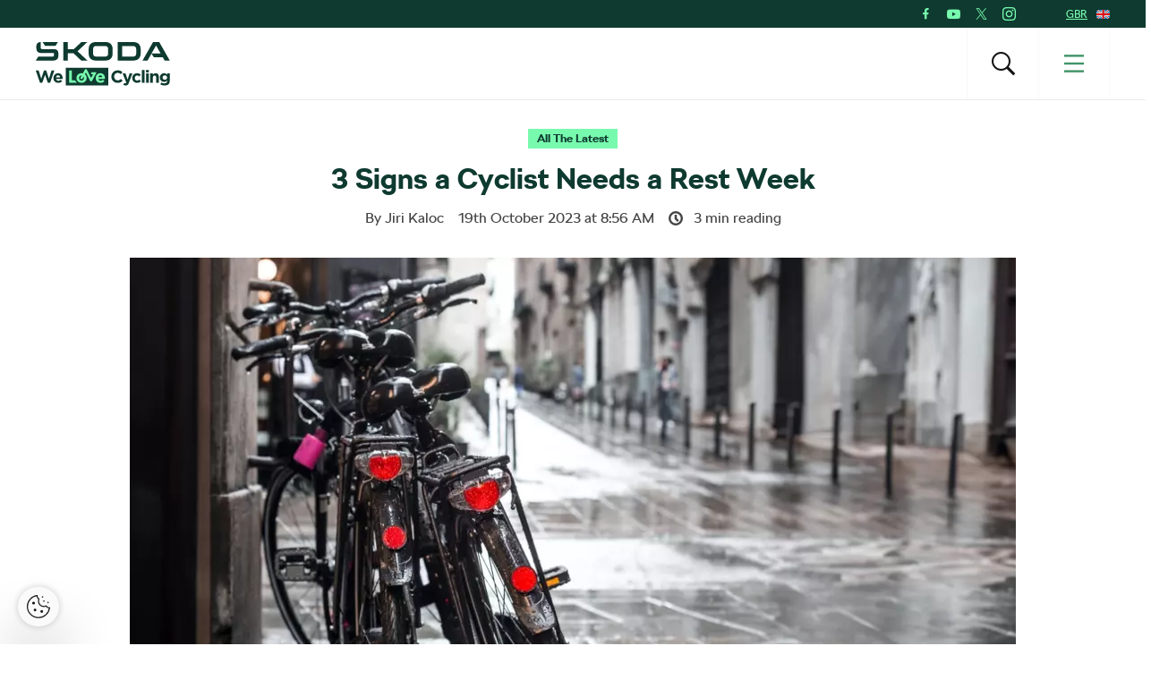

--- FILE ---
content_type: text/html; charset=UTF-8
request_url: https://www.welovecycling.com/uk/2023/10/19/3-signs-a-cyclist-needs-a-rest-week/
body_size: 22173
content:
<!doctype html>
<html lang="en-GB">
    <head>
    <meta charset="utf-8">
    <meta http-equiv="x-ua-compatible" content="ie=edge">
    <meta name="viewport" content="width=device-width, initial-scale=1">
        <link rel="apple-touch-icon" href="https://www.welovecycling.com/app/themes/skoda-wlc-theme/favicons/apple-touch-icon-57x57.png?v=1" sizes="57x57">
    <link rel="apple-touch-icon" href="https://www.welovecycling.com/app/themes/skoda-wlc-theme/favicons/apple-touch-icon-60x60.png?v=1" sizes="60x60">
    <link rel="apple-touch-icon" href="https://www.welovecycling.com/app/themes/skoda-wlc-theme/favicons/apple-touch-icon-72x72.png?v=1" sizes="72x72">
    <link rel="apple-touch-icon" href="https://www.welovecycling.com/app/themes/skoda-wlc-theme/favicons/apple-touch-icon-76x76.png?v=1" sizes="76x76">
    <link rel="apple-touch-icon" href="https://www.welovecycling.com/app/themes/skoda-wlc-theme/favicons/apple-touch-icon-114x114.png?v=1" sizes="114x114">
    <link rel="apple-touch-icon" href="https://www.welovecycling.com/app/themes/skoda-wlc-theme/favicons/apple-touch-icon-144x144.png?v=1" sizes="144x144">
    <link rel="apple-touch-icon" href="https://www.welovecycling.com/app/themes/skoda-wlc-theme/favicons/apple-touch-icon-180x180.png?v=1" sizes="180x180">
    <link rel="icon" type="image/png" href="https://www.welovecycling.com/app/themes/skoda-wlc-theme/favicons/favicon-16x16.png?v=1" sizes="16x16">
    <link rel="icon" type="image/png" href="https://www.welovecycling.com/app/themes/skoda-wlc-theme/favicons/favicon-32x32.png?v=1" sizes="32x32">
    <link rel="icon" type="image/png" href="https://www.welovecycling.com/app/themes/skoda-wlc-theme/favicons/favicon-194x194.png?v=1" sizes="194x194">
    <link rel="manifest" href="https://www.welovecycling.com/app/themes/skoda-wlc-theme/favicons/manifest.json?v=1">
    <link rel="mask-icon" href="https://www.welovecycling.com/app/themes/skoda-wlc-theme/favicons/safari-pinned-tab.svg?v=1">
    <link rel="shortcut icon" href="https://www.welovecycling.com/app/themes/skoda-wlc-theme/favicons/favicon.ico?v=1">
    <meta name="apple-mobile-web-app-title" content="Škoda We Love Cycling">
    <meta name="application-name" content="Škoda We Love Cycling">
    <meta name="msapplication-TileColor" content="#ffffff">
    <meta name="msapplication-TileImage" content="https://www.welovecycling.com/app/themes/skoda-wlc-theme/favicons/mstile-144x144.png?v=1">
    <meta name="msapplication-config" content="https://www.welovecycling.com/app/themes/skoda-wlc-theme/favicons/browserconfig.xml?v=1">
    <meta name="theme-color" content="#ffffff">
    <meta name='robots' content='index, follow, max-snippet:-1, max-image-preview:large, max-video-preview:-1' />
	<style>img:is([sizes="auto" i], [sizes^="auto," i]) { contain-intrinsic-size: 3000px 1500px }</style>
	    <script>(function(w,d,s,l,i){w[l]=w[l]||[];w[l].push({'gtm.start':new Date().getTime(),event:'gtm.js'});var f=d.getElementsByTagName(s)[0],j=d.createElement(s),dl=l!='dataLayer'?'&l='+l:'';j.async=true;j.src='https://www.googletagmanager.com/gtm.js?id='+i+dl;f.parentNode.insertBefore(j,f);})(window,document,'script','dataLayer','GTM-NM5X2RX');</script><meta name='legal-entity-id' content='210' />
<script async defer type='text/javascript' src='https://cross.skoda-auto.com/sdrive/endpoint.js?v=3'></script>
        <script type="application/ld+json">
            {"@context":"http:\/\/www.schema.org","@type":"Article","name":"3 Signs a Cyclist Needs a Rest Week","url":"https:\/\/www.welovecycling.com\/uk\/2023\/10\/19\/3-signs-a-cyclist-needs-a-rest-week\/","mainEntityOfPage":"https:\/\/www.welovecycling.com\/uk\/2023\/10\/19\/3-signs-a-cyclist-needs-a-rest-week\/","author":{"@type":"Person","name":"Jiri Kaloc"},"headline":"3 Signs a Cyclist Needs a Rest Week","datePublished":"2023-10-19T10:56:12+02:00","image":["https:\/\/d2p6e6u75xmxt8.cloudfront.net\/18\/2023\/10\/Parked-Bicycles-Urban-Street-profimedia-0814164909-CVR-150x150.webp","https:\/\/d2p6e6u75xmxt8.cloudfront.net\/18\/2023\/10\/Parked-Bicycles-Urban-Street-profimedia-0814164909-CVR-300x200.webp","https:\/\/d2p6e6u75xmxt8.cloudfront.net\/18\/2023\/10\/Parked-Bicycles-Urban-Street-profimedia-0814164909-CVR-768x512.webp","https:\/\/d2p6e6u75xmxt8.cloudfront.net\/18\/2023\/10\/Parked-Bicycles-Urban-Street-profimedia-0814164909-CVR.webp","https:\/\/d2p6e6u75xmxt8.cloudfront.net\/18\/2023\/10\/Parked-Bicycles-Urban-Street-profimedia-0814164909-CVR.webp","https:\/\/d2p6e6u75xmxt8.cloudfront.net\/18\/2023\/10\/Parked-Bicycles-Urban-Street-profimedia-0814164909-CVR.webp","https:\/\/d2p6e6u75xmxt8.cloudfront.net\/18\/2023\/10\/Parked-Bicycles-Urban-Street-profimedia-0814164909-CVR.webp","https:\/\/d2p6e6u75xmxt8.cloudfront.net\/18\/2023\/10\/Parked-Bicycles-Urban-Street-profimedia-0814164909-CVR-400x267.webp"],"articleSection":["All The Latest"],"dateModified":"2023-10-20T10:57:23+02:00","publisher":{"@type":"Organization","name":"\u0160koda We Love Cycling","logo":{"@type":"ImageObject","url":"https:\/\/d2p6e6u75xmxt8.cloudfront.net\/assets\/26.1.1\/skoda-wlc-theme\/dist\/images\/site-logo.png"}},"backstory":"How can you tell you\u2019re carrying too much cumulative fatigue? Should you go by how you feel, by changes in performance or your heart rate variability? Let\u2019s take at the 3 most important signs that every cyclist should look out for.","articleBody":"How can you tell you\u2019re carrying too much cumulative fatigue? Should you go by how you feel, by changes in performance or your heart rate variability? Let\u2019s take at the 3 most important signs that every cyclist should look out for.\n\n#1 Your performance drops by more than 3%\nPerformance is the easiest indicator of your need for recovery because it\u2019s measurable. You can compare normalised average power from hard rides or the quality of your interval training. If your average normalised power decreased by more than 3% in 2 out of your last 3 hard rides, it\u2019s a clear sign that your body is asking for a recovery week. Similarly, if you\u2019re missing the power numbers or duration by more than 3% in 2 out of 3 of your last interval training sessions, you should rest.\nIf you listen to this sign, you\u2019ll hit the sweet spot between enough stress that your body will adapt and not so much that it will take way more time to recover than usual. But keep in mind that changes in performance lower than 3% are within normal day-to-day variation. Similarly, even a larger drop in a single ride is not a sign of cumulative fatigue. What you\u2019re looking for is a trend, not just a single bad day.\n#2 You feel progressively worse for 3 days straight\nAnother indicator is as simple as how you feel after a ride. If you feel progressively worse for 3 days in a row while cycling, it\u2019s time to take that rest week. Same as with performance, you\u2019re not looking for one difficult day but a clear trend. The hard part is that \u201cfeeling worse\u201d is very subjective but there are ways to judge it.\nExhaustion can amplify every single negative thought and make it seem like all hope is lost. \u00a9 Profimedia\nIf you are used to tracking the rate of perceived exertion, then you can use that as a guide. When a regular endurance ride ranks 1-2 points higher than usual, you can safely assume you\u2019re feeling worse. Another way to assess this is to go over your training notes history. If you see more negative vocabulary than usual in your notes in the past few days, it\u2019s also a sign. If you don\u2019t track subjective feelings after your rides, consider this a good reason to start doing it. You can even set up your Garmin to ask you how you feel after each ride.\n#3 Your training plan is asking for a week off\nIt can be tricky to take a rest week when you don\u2019t really feel fatigued and your training seems to be going well. But when your training plan says one is coming up, you should take it. One training phase should take between 4 to 6 weeks and it should always be followed by rest. Science shows that this window is how long it takes for training to produce meaningful adaptations. When you add rest at the end of the phase, you take full advantage of the training you do. When you decide to skip it, you are exposing yourself to a lot more risk of overtraining or injury.\nUse heart rate variability too\nIf you have a Garmin watch, a Whoop strap, or an Oura ring, you can see your heart rate variability trending over time. Even though it seems like these devices can give you clear guidance on when you should rest and when you can keep pushing, always try to put this data into a broader context. There are things that your smartwatch simply can\u2019t take into account and it\u2019s your job to consider everything that\u2019s going on in your life and training and make the correct call. You can check out our previous article on how to best use heart rate variability to make an informed decision."}        </script>
        <link rel="alternate" href="https://welovecycling.skoda.be/fr" hreflang="be-fr" />
    <link rel="alternate" href="https://welovecycling.skoda.be/nl" hreflang="be-nl" />
    
	<!-- This site is optimized with the Yoast SEO Premium plugin v25.3 (Yoast SEO v25.6) - https://yoast.com/wordpress/plugins/seo/ -->
	<title>3 Signs a Cyclist Needs a Rest Week - Škoda We Love Cycling - United Kingdom</title>
	<meta name="description" content="How can you tell you’re carrying too much fatigue? Should you go by how you feel, by changes in performance or your heart rate variability?" />
	<link rel="canonical" href="https://www.welovecycling.com/wide/2023/10/19/3-signs-a-cyclist-needs-a-rest-week/" />
	<meta property="og:locale" content="en_GB" />
	<meta property="og:type" content="article" />
	<meta property="og:title" content="3 Signs a Cyclist Needs a Rest Week" />
	<meta property="og:description" content="How can you tell you’re carrying too much fatigue? Should you go by how you feel, by changes in performance or your heart rate variability?" />
	<meta property="og:url" content="https://www.welovecycling.com/uk/2023/10/19/3-signs-a-cyclist-needs-a-rest-week/" />
	<meta property="og:site_name" content="Škoda We Love Cycling - United Kingdom" />
	<meta property="article:published_time" content="2023-10-19T08:56:12+00:00" />
	<meta property="article:modified_time" content="2023-10-20T08:57:23+00:00" />
	<meta property="og:image" content="https://d2p6e6u75xmxt8.cloudfront.net/18/2023/10/Parked-Bicycles-Urban-Street-profimedia-0814164909-CVR.webp" />
	<meta property="og:image:width" content="990" />
	<meta property="og:image:height" content="660" />
	<meta property="og:image:type" content="image/webp" />
	<meta name="author" content="evelynfindlay" />
	<meta name="twitter:card" content="summary_large_image" />
	<meta name="twitter:label1" content="Written by" />
	<meta name="twitter:data1" content="Jiri Kaloc" />
	<meta name="twitter:label2" content="Est. reading time" />
	<meta name="twitter:data2" content="3" />
	<script type="application/ld+json" class="yoast-schema-graph">{"@context":"https://schema.org","@graph":[{"@type":"WebPage","@id":"https://www.welovecycling.com/uk/2023/10/19/3-signs-a-cyclist-needs-a-rest-week/","url":"https://www.welovecycling.com/uk/2023/10/19/3-signs-a-cyclist-needs-a-rest-week/","name":"3 Signs a Cyclist Needs a Rest Week - Škoda We Love Cycling - United Kingdom","isPartOf":{"@id":"https://www.welovecycling.com/uk/#website"},"primaryImageOfPage":{"@id":"https://www.welovecycling.com/uk/2023/10/19/3-signs-a-cyclist-needs-a-rest-week/#primaryimage"},"image":{"@id":"https://www.welovecycling.com/uk/2023/10/19/3-signs-a-cyclist-needs-a-rest-week/#primaryimage"},"thumbnailUrl":"https://d2p6e6u75xmxt8.cloudfront.net/18/2023/10/Parked-Bicycles-Urban-Street-profimedia-0814164909-CVR.webp","datePublished":"2023-10-19T08:56:12+00:00","dateModified":"2023-10-20T08:57:23+00:00","author":{"@id":"https://www.welovecycling.com/uk/#/schema/person/0fb8f5556d93cedeab625dee98f6bf84"},"description":"How can you tell you’re carrying too much fatigue? Should you go by how you feel, by changes in performance or your heart rate variability?","inLanguage":"en-GB","potentialAction":[{"@type":"ReadAction","target":["https://www.welovecycling.com/uk/2023/10/19/3-signs-a-cyclist-needs-a-rest-week/"]}]},{"@type":"ImageObject","inLanguage":"en-GB","@id":"https://www.welovecycling.com/uk/2023/10/19/3-signs-a-cyclist-needs-a-rest-week/#primaryimage","url":"https://d2p6e6u75xmxt8.cloudfront.net/18/2023/10/Parked-Bicycles-Urban-Street-profimedia-0814164909-CVR.webp","contentUrl":"https://d2p6e6u75xmxt8.cloudfront.net/18/2023/10/Parked-Bicycles-Urban-Street-profimedia-0814164909-CVR.webp","width":990,"height":660,"caption":"Parked bicycles"},{"@type":"WebSite","@id":"https://www.welovecycling.com/uk/#website","url":"https://www.welovecycling.com/uk/","name":"Škoda We Love Cycling - United Kingdom","description":"Škoda WeLoveCycling - United Kingdom","potentialAction":[{"@type":"SearchAction","target":{"@type":"EntryPoint","urlTemplate":"https://www.welovecycling.com/uk/?s={search_term_string}"},"query-input":{"@type":"PropertyValueSpecification","valueRequired":true,"valueName":"search_term_string"}}],"inLanguage":"en-GB"},{"@type":"Person","@id":"https://www.welovecycling.com/uk/#/schema/person/0fb8f5556d93cedeab625dee98f6bf84","name":"evelynfindlay","image":{"@type":"ImageObject","inLanguage":"en-GB","@id":"https://www.welovecycling.com/uk/#/schema/person/image/","url":"https://secure.gravatar.com/avatar/9ca0246e815ce39c3171ab03d96ff7a0617b252ab40d91e1c1e799819dc92fcf?s=96&d=mm&r=g","contentUrl":"https://secure.gravatar.com/avatar/9ca0246e815ce39c3171ab03d96ff7a0617b252ab40d91e1c1e799819dc92fcf?s=96&d=mm&r=g","caption":"evelynfindlay"},"url":"https://www.welovecycling.com/uk/author/evelynfindlay/"}]}</script>
	<!-- / Yoast SEO Premium plugin. -->


<link rel='dns-prefetch' href='//d2p6e6u75xmxt8.cloudfront.net' />
<link rel='dns-prefetch' href='//www.google.com' />
<link rel='stylesheet' id='ys/main-css' href='https://d2p6e6u75xmxt8.cloudfront.net/assets/26.1.1/skoda-wlc-theme/dist/styles/main.css' type='text/css' media='all' />
<link rel='stylesheet' id='lite-css-css' href='https://d2p6e6u75xmxt8.cloudfront.net/assets/26.1.1/skoda-wlc-theme/dist/styles/lite.css?ver=6.8.1' type='text/css' media='all' />
<link rel='stylesheet' id='elasticpress-related-posts-block-css' href='https://www.welovecycling.com/app/mu-plugins/elasticpress/dist/css/related-posts-block-styles.min.css?ver=3.6.6' type='text/css' media='all' />
<link rel='stylesheet' id='avenga-wpforms-styles-css' href='https://www.welovecycling.com/app/mu-plugins/avenga-wpforms-styles/style.css?ver=0.0.2' type='text/css' media='all' />
<link rel='stylesheet' id='ys-youtube-nocookie-css' href='https://www.welovecycling.com/app/mu-plugins/ys-youtube-nocookie/youtube-nocookie.css?ver=0.1.1' type='text/css' media='all' />
<link rel='stylesheet' id='ys/fonts-css' href='https://d2p6e6u75xmxt8.cloudfront.net/assets/26.1.1/skoda-wlc-theme/dist/styles/fonts.css' type='text/css' media='all' />
<link rel='stylesheet' id='ys_wp_plugin_skoda_banner_assets_publicassets_public_css-css' href='https://www.welovecycling.com/app/mu-plugins/skoda-banner/assets/dist/2193f05e2683baa4f517.css?ver=6.8.1' type='text/css' media='all' />
<script type="text/javascript" id="ys_wp_plugin_skoda_analytics_assets_publicassets_js-js-extra">
/* <![CDATA[ */
var ys_wp_plugin_skoda_analytics_assets_publicassets_js = {"debug":"","page":{"name":"3 Signs a Cyclist Needs a Rest Week - \u0160koda We Love Cycling - United Kingdom","language":"en-gb","type":"Article","labels":{"categories":["All The Latest"],"global":[]}},"importerBid":"210"};
/* ]]> */
</script>
<script defer async type="text/javascript" src="https://www.welovecycling.com/app/mu-plugins/skoda-analytics/assets/dist/cb3c6d0b10cdd78e6b91.js?ver=6.8.1" id="ys_wp_plugin_skoda_analytics_assets_publicassets_js-js"></script>
<script defer async type="text/javascript" src="https://d2p6e6u75xmxt8.cloudfront.net/assets/26.1.1/skoda-wlc-theme/dist/scripts/init.js?ver=6.8.1" id="init-js-js"></script>
<script type="text/javascript" id="ys-wp-data-store-js-extra">
/* <![CDATA[ */
var dataStore = {"storageCookieName":"b3740f9bcbfc72e2347042b58109669f"};
/* ]]> */
</script>
<script type="text/javascript" src="https://www.welovecycling.com/app/mu-plugins/data-store/js/dist/226370971fc7b079d011.js?ver=6.8.1" id="ys-wp-data-store-js"></script>
<script defer async type="text/javascript" src="https://www.google.com/recaptcha/api.js?onload=recaptchaLoaded&amp;render=explicit&amp;ver=6.8.1" id="google-recaptcha-js"></script>
<link rel="https://api.w.org/" href="https://www.welovecycling.com/uk/wp-json/" /><link rel="alternate" title="JSON" type="application/json" href="https://www.welovecycling.com/uk/wp-json/wp/v2/posts/5722" /><link rel="alternate" title="oEmbed (JSON)" type="application/json+oembed" href="https://www.welovecycling.com/uk/wp-json/oembed/1.0/embed?url=https%3A%2F%2Fwww.welovecycling.com%2Fuk%2F2023%2F10%2F19%2F3-signs-a-cyclist-needs-a-rest-week%2F" />
<link rel="alternate" title="oEmbed (XML)" type="text/xml+oembed" href="https://www.welovecycling.com/uk/wp-json/oembed/1.0/embed?url=https%3A%2F%2Fwww.welovecycling.com%2Fuk%2F2023%2F10%2F19%2F3-signs-a-cyclist-needs-a-rest-week%2F&#038;format=xml" />
    <meta property="og:image" content="https://d2p6e6u75xmxt8.cloudfront.net/18/2023/10/Parked-Bicycles-Urban-Street-profimedia-0814164909-CVR.webp">
    <meta property="og:image:width" content="990">
    <meta property="og:image:height" content="660">
    <style id="skoda-banners-inline">.banner-min-height{min-height:0px}@media(min-width:768px){.banner-min-height{min-height:0px}}@media(min-width:1024px){.banner-min-height{min-height:0px}}.sidebar .banner-min-height{min-height:0px}@media(min-width:768px){.sidebar .banner-min-height{min-height:0px}}@media(min-width:1024px){.sidebar .banner-min-height{min-height:0px}}</style><style id="wpforms-css-vars-root">
				:root {
					--wpforms-field-border-radius: 3px;
--wpforms-field-border-style: solid;
--wpforms-field-border-size: 1px;
--wpforms-field-background-color: #ffffff;
--wpforms-field-border-color: rgba( 0, 0, 0, 0.25 );
--wpforms-field-border-color-spare: rgba( 0, 0, 0, 0.25 );
--wpforms-field-text-color: rgba( 0, 0, 0, 0.7 );
--wpforms-field-menu-color: #ffffff;
--wpforms-label-color: rgba( 0, 0, 0, 0.85 );
--wpforms-label-sublabel-color: rgba( 0, 0, 0, 0.55 );
--wpforms-label-error-color: #d63637;
--wpforms-button-border-radius: 3px;
--wpforms-button-border-style: none;
--wpforms-button-border-size: 1px;
--wpforms-button-background-color: #066aab;
--wpforms-button-border-color: #066aab;
--wpforms-button-text-color: #ffffff;
--wpforms-page-break-color: #066aab;
--wpforms-background-image: none;
--wpforms-background-position: center center;
--wpforms-background-repeat: no-repeat;
--wpforms-background-size: cover;
--wpforms-background-width: 100px;
--wpforms-background-height: 100px;
--wpforms-background-color: rgba( 0, 0, 0, 0 );
--wpforms-background-url: none;
--wpforms-container-padding: 0px;
--wpforms-container-border-style: none;
--wpforms-container-border-width: 1px;
--wpforms-container-border-color: #000000;
--wpforms-container-border-radius: 3px;
--wpforms-field-size-input-height: 43px;
--wpforms-field-size-input-spacing: 15px;
--wpforms-field-size-font-size: 16px;
--wpforms-field-size-line-height: 19px;
--wpforms-field-size-padding-h: 14px;
--wpforms-field-size-checkbox-size: 16px;
--wpforms-field-size-sublabel-spacing: 5px;
--wpforms-field-size-icon-size: 1;
--wpforms-label-size-font-size: 16px;
--wpforms-label-size-line-height: 19px;
--wpforms-label-size-sublabel-font-size: 14px;
--wpforms-label-size-sublabel-line-height: 17px;
--wpforms-button-size-font-size: 17px;
--wpforms-button-size-height: 41px;
--wpforms-button-size-padding-h: 15px;
--wpforms-button-size-margin-top: 10px;
--wpforms-container-shadow-size-box-shadow: none;

				}
			</style></head>
    <body class="wp-singular post-template-default single single-post postid-5722 single-format-standard wp-theme-skoda-wlc-theme site-uk 3-signs-a-cyclist-needs-a-rest-week sidebar-shown" data-culture="en-gb">
        <noscript><iframe src="https://www.googletagmanager.com/ns.html?id=GTM-NM5X2RX" height="0" width="0" style="display:none;visibility:hidden"></iframe></noscript>    <script>!function(e){var t=e.getElementsByTagName("script"),n=t[t.length-1],s=new XMLHttpRequest;s.onload=function(){var t=e.createElement("div");t.innerHTML=this.responseText,t.style.height="0",t.style.width="0",t.style.absolute="absolute",t.style.visibility="hidden",n.parentNode.insertBefore(t,n)},s.open("GET","https://d2p6e6u75xmxt8.cloudfront.net/assets/26.1.1/skoda-wlc-theme/dist/images/icons/svgstore.svg",!0),s.send()}(document);</script>
        <header class="header">
        <div class="toolbar">
            <div class="container">
                <div class="toolbar__panel">
                    <div class="toolbar__content">
                        <ul class="toolbar__items">
                                                                                        <li class="toolbar__socials">
                                    <ul class="toolbar__socials-items">
                                        <li><a href="https://www.facebook.com/Skoda.uk/" target="_blank"><i class="icon icon-facebook"></i></a></li><li><a href="https://www.youtube.com/channel/UClzwtVyvEVZ5d29e0J1E5Zw" target="_blank"><i class="icon icon-youtube"></i></a></li><li><a href="https://twitter.com/skodauk" target="_blank"><i class="icon icon-twitter"></i></a></li><li><a href="https://www.instagram.com/skodauk/" target="_blank"><i class="icon icon-instagram"></i></a></li>                                    </ul>
                                </li>
                                                        <li class="js-toolbar__country">
                                <span class="js-toolbar__country__label">GBR</span><svg class="js-toolbar__country__flag toolbar__flag font-icon"><use href="#flag_gbr" xlink:href="#flag_gbr"></use></svg>                            </li>
                        </ul>

                        <div class="toolbar__dropdowns">
                                                        <div class="toolbar__country">
                                <div class="toolbar__country-left"></div>
                                <div class="toolbar__country-wrapper">
                                    <ul>
                                                                                    <li>
                                                <a href="/wide/" title="Škoda We Love Cycling">
                                                    <div class='toolbar__country-name'>Global</div>
                                                    <svg class="toolbar__flag font-icon"><use href="#globe" xlink:href="#globe"></use></svg>                                                </a>
                                            </li>
                                                                                        <li>
                                                <a href="https://welovecycling.skoda.be" title="Belgium">
                                                    <div class='toolbar__country-name'>Bel</div>
                                                    <svg class="toolbar__flag font-icon"><use href="#flag_bel" xlink:href="#flag_bel"></use></svg>                                                </a>
                                            </li>
                                                                                        <li>
                                                <a href="/dk/" title="Škoda We Love Cycling - Danmark">
                                                    <div class='toolbar__country-name'>DEN</div>
                                                    <svg class="toolbar__flag font-icon"><use href="#flag_den" xlink:href="#flag_den"></use></svg>                                                </a>
                                            </li>
                                                                                        <li>
                                                <a href="/de/" title="Škoda We Love Cycling - Deutschland">
                                                    <div class='toolbar__country-name'>DEU</div>
                                                    <svg class="toolbar__flag font-icon"><use href="#flag_deu" xlink:href="#flag_deu"></use></svg>                                                </a>
                                            </li>
                                                                                        <li>
                                                <a href="/ee/" title="Škoda We Love Cycling - Estonia">
                                                    <div class='toolbar__country-name'>EST</div>
                                                    <svg class="toolbar__flag font-icon"><use href="#flag_est" xlink:href="#flag_est"></use></svg>                                                </a>
                                            </li>
                                                                                        <li>
                                                <a href="/es/" title="Škoda We Love Cycling - Spain">
                                                    <div class='toolbar__country-name'>ESP</div>
                                                    <svg class="toolbar__flag font-icon"><use href="#flag_esp" xlink:href="#flag_esp"></use></svg>                                                </a>
                                            </li>
                                                                                        <li>
                                                <a href="https://skodawelovecycling.fr" title="France">
                                                    <div class='toolbar__country-name'>Fra</div>
                                                    <svg class="toolbar__flag font-icon"><use href="#flag_fra" xlink:href="#flag_fra"></use></svg>                                                </a>
                                            </li>
                                                                                        <li>
                                                <a href="/gr/" title="Škoda We Love Cycling - Greece">
                                                    <div class='toolbar__country-name'>GRC</div>
                                                    <svg class="toolbar__flag font-icon"><use href="#flag_grc" xlink:href="#flag_grc"></use></svg>                                                </a>
                                            </li>
                                                                                        <li>
                                                <a href="/ie/" title="Škoda We Love Cycling - Ireland">
                                                    <div class='toolbar__country-name'>IRE</div>
                                                    <svg class="toolbar__flag font-icon"><use href="#flag_ire" xlink:href="#flag_ire"></use></svg>                                                </a>
                                            </li>
                                                                                        <li>
                                                <a href="/hu/" title="Škoda We Love Cycling - Magyarország">
                                                    <div class='toolbar__country-name'>HUN</div>
                                                    <svg class="toolbar__flag font-icon"><use href="#flag_hun" xlink:href="#flag_hun"></use></svg>                                                </a>
                                            </li>
                                                                                        <li>
                                                <a href="/nl/" title="Škoda - We Love Cycling - Netherland">
                                                    <div class='toolbar__country-name'>NLD</div>
                                                    <svg class="toolbar__flag font-icon"><use href="#flag_nld" xlink:href="#flag_nld"></use></svg>                                                </a>
                                            </li>
                                                                                        <li>
                                                <a href="/no/" title="Škoda We Love Cycling - Norge">
                                                    <div class='toolbar__country-name'>NOR</div>
                                                    <svg class="toolbar__flag font-icon"><use href="#flag_nor" xlink:href="#flag_nor"></use></svg>                                                </a>
                                            </li>
                                                                                        <li>
                                                <a href="/pl/" title="Škoda We Love Cycling - Poland">
                                                    <div class='toolbar__country-name'>POL</div>
                                                    <svg class="toolbar__flag font-icon"><use href="#flag_pol" xlink:href="#flag_pol"></use></svg>                                                </a>
                                            </li>
                                                                                        <li>
                                                <a href="/sk/" title="Škoda We Love Cycling Slovensko">
                                                    <div class='toolbar__country-name'>SVK</div>
                                                    <svg class="toolbar__flag font-icon"><use href="#flag_svk" xlink:href="#flag_svk"></use></svg>                                                </a>
                                            </li>
                                                                                        <li>
                                                <a href="/se/" title="Škoda - We Love Cycling - Sweden">
                                                    <div class='toolbar__country-name'>SWE</div>
                                                    <svg class="toolbar__flag font-icon"><use href="#flag_swe" xlink:href="#flag_swe"></use></svg>                                                </a>
                                            </li>
                                                                                        <li>
                                                <a href="/cs/" title="Škoda We Love Cycling - Česká republika">
                                                    <div class='toolbar__country-name'>CZE</div>
                                                    <svg class="toolbar__flag font-icon"><use href="#flag_cze" xlink:href="#flag_cze"></use></svg>                                                </a>
                                            </li>
                                                                                </ul>
                                </div>
                            </div>
                        </div>
                    </div>
                </div>
            </div>
        </div>
        <nav class='sa-menu' role='navigation'>
    <div class='sa-menu__scroller'>
        <div class='container sa-menu__navbar-container'>
            <header class='sa-menu__navbar'>
                <a href='https://www.welovecycling.com/uk/' title='Škoda We Love Cycling  - United Kingdom' class='sa-menu__navbar__item'>
                    <svg class='sa-menu__logo sa-menu_logo-main' xmlns="http://www.w3.org/2000/svg" fill="none" viewBox="0 0 150 49">
                        <path fill="#0E3A2F" d="m0 20.68 2.77-4.38h16.06c.9 0 1.5-.59 1.5-1.49v-2.53H6.53C2.4 12.28.6 10.48.6 6.49V4.77C.6 1.8 2.37 0 5.18 0h.32v6.41c0 .9.6 1.49 1.5 1.49h13.37c3.05 0 4.87 1.8 4.87 4.73v2.26c0 3.87-1.94 5.79-5.94 5.79H0Zm96.4-4.46h12.41c2.06 0 3.36-1.25 3.36-3.2V7.66c0-1.95-1.3-3.2-3.36-3.2H96.4v11.76Zm-5 4.46V0h17.53c5.22 0 8.23 2.97 8.23 7.9v4.88c0 4.93-3 7.9-8.23 7.9H91.41Zm-24.2-4.46h10.48c1.9 0 3.13-1.17 3.13-3V7.46c0-1.84-1.23-3.01-3.13-3.01H67.2c-1.9 0-3.12 1.17-3.12 3v5.75c0 1.84 1.22 3.01 3.12 3.01Zm10.6 4.46H67.08c-5.06 0-7.99-2.9-7.99-7.7V7.7c0-4.8 2.93-7.7 8-7.7H77.8c5.06 0 7.99 2.9 7.99 7.7v5.28c0 4.8-2.93 7.7-7.99 7.7Zm41.45 0L131 0h6.92l11.75 20.68h-5.7l-2.01-3.56h-10.01l-2.7-4.22-4.42 7.78h-5.58Zm10.13-8.02h10.05l-5.03-8.79-5.02 8.8ZM10.4 4.3 7.56 0h17.2L22 4.3H10.4Zm20.37 16.38V0h4.99v8.05h6.6L50.94 0h6.6l-10.9 10.28 11.1 10.4h-7l-8.58-8.17h-6.4v8.17h-4.99ZM17.55 31.83l-2.83 9.12-3.05-9.15H9.1l-3.06 9.15-2.82-9.12H0L4.66 45.4h2.6l3.08-8.8 3.08 8.8h2.61l4.66-13.56h-3.14Zm12.46 8.62c0-2.94-1.6-5.63-5.12-5.63-3.06 0-5.2 2.43-5.2 5.4v.04c0 3.17 2.34 5.36 5.5 5.36 1.9 0 3.31-.74 4.3-1.94l-1.71-1.49a3.46 3.46 0 0 1-2.55 1.06c-1.34 0-2.28-.69-2.57-2.03h7.31c.03-.27.04-.54.04-.77m-7.4-1.06c.24-1.34 1.05-2.21 2.28-2.21 1.24 0 2.04.89 2.22 2.2h-4.5ZM133.92 34.82c-1.51 0-2.4.79-3.08 1.66v-1.47h-2.98V45.4h2.98V39.6c0-1.4.73-2.11 1.86-2.11 1.14 0 1.8.72 1.8 2.11v5.79h2.99v-6.72c0-2.38-1.32-3.85-3.57-3.85m12.76.2v1.35a4.28 4.28 0 0 0-3.39-1.55 4.6 4.6 0 0 0-4.67 4.84v.04a4.58 4.58 0 0 0 4.67 4.83c1.59 0 2.55-.63 3.44-1.68v.5c0 1.86-.97 2.83-3 2.83-1.4 0-2.48-.35-3.56-.95l-1.02 2.2c1.34.7 2.94 1.1 4.65 1.1 2.04 0 3.55-.43 4.53-1.4.88-.87 1.33-2.23 1.33-4.08V35h-2.98Zm.05 4.68c0 1.41-1.12 2.4-2.57 2.4-1.45 0-2.55-.97-2.55-2.4v-.04c0-1.41 1.1-2.4 2.55-2.4 1.45 0 2.57.99 2.57 2.4v.04Zm-33.47 3.38c-1.63 0-2.67-1.27-2.67-2.86v-.04c0-1.53 1.06-2.82 2.55-2.82 1.07 0 1.73.44 2.4 1.14l1.82-1.94a5.19 5.19 0 0 0-4.2-1.74 5.36 5.36 0 0 0-5.51 5.4v.04a5.33 5.33 0 0 0 5.47 5.36c2.1 0 3.28-.8 4.3-1.9l-1.75-1.74c-.72.68-1.41 1.1-2.41 1.1m-8.4-8.07-2.3 7.07-2.39-7.07h-3.15l4.12 10.41c-.26.53-.53.68-1.04.68-.4 0-.89-.17-1.28-.4l-1 2.12c.77.45 1.57.72 2.65.72 1.78 0 2.65-.8 3.45-2.9L107.96 35h-3.1Zm13.66 10.38h2.98V31.26h-2.98v14.13Zm4.67 0h2.98V35h-2.98V45.4ZM91.5 42.87c-2.36 0-3.98-1.94-3.98-4.26v-.04c0-2.32 1.67-4.22 3.98-4.22a5.1 5.1 0 0 1 3.5 1.53l1.93-2.19a7.14 7.14 0 0 0-5.41-2.09 6.94 6.94 0 0 0-7.16 7.01v.04c0 3.89 3 6.97 7.04 6.97 2.65 0 4.22-.93 5.63-2.42l-1.93-1.92c-1.07.97-2.03 1.59-3.6 1.59M81.1 28.68H33.4v19.86H81.1V28.68Z"/>
                        <path fill="#78FAAE" d="M43.64 42.67h-3.37V31.83h-3.03v13.55h8.74l-2.34-2.71ZM66.9 40.24c0 3.18 2.34 5.38 5.5 5.38a5.3 5.3 0 0 0 4.3-1.94l-1.7-1.5a3.47 3.47 0 0 1-2.56 1.07c-1.33 0-2.28-.7-2.57-2.04h7.33c.02-.27.04-.54.04-.77 0-2.95-1.61-5.65-5.13-5.65-3.07 0-5.2 2.44-5.2 5.42v.03Zm5.21-3.08c1.26 0 2.04.9 2.22 2.21h-4.5c.24-1.34 1.04-2.2 2.28-2.2ZM51.07 45.62h.07c3.27 0 5.69-2.39 5.69-5.38v-.03c0-1.69-.78-3.2-2.04-4.18l1.13-2.05 4.76 9.38a1.22 1.22 0 0 0 2.16.02l5.12-9.73h-4.98a1.2 1.2 0 0 0-1.21 1.2c0 .65.54 1.2 1.21 1.2h.99l-2.18 4.14-4.75-9.33a1.22 1.22 0 0 0-2.15-.04l-2.28 4.15a6.39 6.39 0 0 0-1.5-.18c-3.29 0-5.73 2.43-5.73 5.42v.03c0 3 2.42 5.38 5.69 5.38Zm-2.74-5.45c0-1.54 1.02-2.83 2.74-2.83h.23l-1.26 2.3c-.32.58-.1 1.3.49 1.62.59.31 1.32.1 1.64-.48l1.24-2.26c.3.47.47 1.04.47 1.65v.04c0 1.53-1.12 2.87-2.77 2.87s-2.77-1.34-2.77-2.87v-.04Z"/>
                        <path fill="#0E3A2F" d="M126.27 31.25h-3.17v2.64h3.17v-2.64Z"/>
                    </svg>
                </a>
                <div class='sa-menu__navbar__spacer'></div>
                <section class='sa-menu__search'>
                    <form method="get" action="https://www.welovecycling.com/uk/" class='sa-menu__search__form'>
                        <input
                            class='sa-menu__search__input'
                            id='js-suggestions-input'
                            type='text'
                            name='s'
                            value=''
                            placeholder='Search (f.e. Tour, Safety, E-bikes)'
                            autocomplete='off'
                            required='required' />
                        <button class='sa-menu__search-activator sa-menu__search__close' type="button" title='Search (f.e. Tour, Safety, E-bikes)'><i class="icon icon-close"></i></button>
                        <button class='sa-menu__search__submit' type='submit' title='Search (f.e. Tour, Safety, E-bikes)'></button>
                    </form>
                    <div class='sa-menu__search__suggestions' id='suggestions'>
                        <dl id='js-suggestions-articles' class='u-hidden sa-menu__search__suggestions__category sa-menu__search__suggestions__category--hidden'>
                            <dt class='sa-menu__search__suggestions__title'>
                                <svg class="sa-menu__search__suggestions__icon font-icon"><use href="#articles" xlink:href="#articles"></use></svg>                                Articles                            </dt>
                            <dd class='sa-menu__search__suggestions__results'></dd>
                        </dl>
                        <dl id='js-suggestions-tags' class='u-hidden sa-menu__search__suggestions__category sa-menu__search__suggestions__category--hidden'>
                            <dt class='sa-menu__search__suggestions__title'>
                                <svg class="sa-menu__search__suggestions__icon font-icon"><use href="#tags" xlink:href="#tags"></use></svg>                                Tags
                            </dt>
                            <dd class='sa-menu__search__suggestions__results'></dd>
                        </dl>
                        <dl id='js-suggestions-categories' class='u-hidden sa-menu__search__suggestions__category sa-menu__search__suggestions__category--hidden'>
                            <dt class='sa-menu__search__suggestions__title'>
                                <svg class="sa-menu__search__suggestions__icon font-icon"><use href="#categories" xlink:href="#categories"></use></svg>                                Categories                            </dt>
                            <dd class='sa-menu__search__suggestions__results'></dd>
                        </dl>
                    </div>
                </section>
                <button class='sa-menu__navbar__item sa-menu__button sa-menu__search-activator' type='button' title='Search (f.e. Tour, Safety, E-bikes)'>
                    <i class="icon icon-search"></i>
                </button>
                <button class='sa-menu__navbar__item sa-menu__button sa-menu__activator' type='button' title='Menu'>
                    <svg
                        class='sa-menu__activator__icon'
                        version='1.1'
                        viewBox='0 0 100 100'
                        xmlns='http://www.w3.org/2000/svg'
                        xmlns:xlink='http://www.w3.org/1999/xlink'
                        xml:space='preserve'
                    >
                        <rect class='top' fill='currentColor' y='5.2' width='100' height='11' />
                        <rect class='middle' fill='currentColor' y='44.5' width='100' height='11'/>
                        <rect class='bottom' fill='currentColor' y='83.8' width='100' height='11'/>
                    </svg>
                </button>
            </header>
        </div>
        <div class='sa-menu__content-container'>
            <div class='sa-menu__content-wrapper'>
                <ul class='sa-menu__content'>
                    <li data-id="8680" class="menu-item menu-item-type-post_type menu-item-object-page sa-menu__item"><a class="menu-item" href="https://www.welovecycling.com/uk/130-anniversary/">Škoda and Cycling</a></li><li data-id="8532" class="menu-item menu-item-type-post_type menu-item-object-page sa-menu__item"><a class="menu-item" href="https://www.welovecycling.com/uk/2025-uci-world-championships/">Find Your Adventure 2025</a></li><li data-id="8531" class="menu-item menu-item-type-post_type menu-item-object-page sa-menu__item"><a class="menu-item" href="https://www.welovecycling.com/uk/la-vuelta-2025/">La Vuelta 2025</a></li><li data-id="8222" class="menu-item menu-item-type-post_type menu-item-object-page sa-menu__item"><a class="menu-item" href="https://www.welovecycling.com/uk/tour-de-france-2025/">Tour de France 2025</a></li><li data-id="83" data-has-submenu="true" class="menu-item menu-item-type-custom menu-item-object-custom sa-menu__item sa-menu__item--has-children"><span class="menu-item">Categories</span><svg class="sa-menu__item__arrow font-icon"><use href="#caret" xlink:href="#caret"></use></svg></li><ul class="sa-menu__submenu" data-parent-id="83"><li data-id="85" class="menu-item menu-item-type-taxonomy menu-item-object-category current-post-ancestor current-menu-parent current-post-parent sa-menu__item"><a class="menu-item" href="https://www.welovecycling.com/uk/cycling/all-the-latest/">All The Latest</a></li><li data-id="86" class="menu-item menu-item-type-taxonomy menu-item-object-category sa-menu__item"><a class="menu-item" href="https://www.welovecycling.com/uk/cycling/cycle-like-a-pro/">Cycle Like a Pro</a></li><li data-id="88" class="menu-item menu-item-type-taxonomy menu-item-object-category sa-menu__item"><a class="menu-item" href="https://www.welovecycling.com/uk/cycling/our-life-on-two-wheels/">Our Life On Two Wheels</a></li><li data-id="89" class="menu-item menu-item-type-taxonomy menu-item-object-category sa-menu__item"><a class="menu-item" href="https://www.welovecycling.com/uk/cycling/outdoor-pursuits/">Outdoor Pursuits</a></li><li data-id="90" class="menu-item menu-item-type-taxonomy menu-item-object-category sa-menu__item"><a class="menu-item" href="https://www.welovecycling.com/uk/cycling/saddle-up/">Saddle Up</a></li><li data-id="91" class="menu-item menu-item-type-taxonomy menu-item-object-category sa-menu__item"><a class="menu-item" href="https://www.welovecycling.com/uk/cycling/stabilisers-on/">Stabilisers On</a></li><li data-id="84" class="menu-item menu-item-type-taxonomy menu-item-object-category sa-menu__item"><a class="menu-item" href="https://www.welovecycling.com/uk/cycling/thisisourtime/">#ThisIsOurTime</a></li><li data-id="733" class="menu-item menu-item-type-taxonomy menu-item-object-category sa-menu__item"><a class="menu-item" href="https://www.welovecycling.com/uk/cycling/skoda-dsi-cycling-academy/">Škoda DSI Cycling Academy</a></li></ul><li data-id="82" class="menu-item menu-item-type-custom menu-item-object-custom sa-menu__item"><a class="menu-item" href="/uk/ride-tested">Ride tested</a></li><li data-id="263" class="menu-item menu-item-type-post_type menu-item-object-page sa-menu__item"><a class="menu-item" href="https://www.welovecycling.com/uk/wlc-tv/">TV</a></li><li data-id="93" class="menu-item menu-item-type-post_type menu-item-object-page sa-menu__item"><a class="menu-item" href="https://www.welovecycling.com/uk/about-us/">About us</a></li>                    <li class='sa-menu__item sa-menu__item--countries sa-menu__item--has-children' data-id='countries' data-has-submenu='true'>
                        <span class='menu-item sa-menu__item__country'>
                            Country                            <svg class="sa-menu__item__country__icon font-icon"><use href="#globe" xlink:href="#globe"></use></svg>                        </span>
                        <svg class="sa-menu__item__arrow font-icon"><use href="#caret" xlink:href="#caret"></use></svg>                    </li>
                    <ul class='sa-menu__submenu' data-parent-id='countries'>
                                                <li class='sa-menu__item'>
                            <a class='menu-item sa-menu__item__country' href='/wide/' title='Škoda We Love Cycling'>
                                <svg class="sa-menu__item__flag font-icon"><use href="#globe" xlink:href="#globe"></use></svg>                                Global                            </a>
                        </li>
                                                <li class='sa-menu__item'>
                            <a class='menu-item sa-menu__item__country' href='https://welovecycling.skoda.be' title='Belgium'>
                                <svg class="sa-menu__item__flag font-icon"><use href="#flag_bel" xlink:href="#flag_bel"></use></svg>                                Belgium                            </a>
                        </li>
                                                <li class='sa-menu__item'>
                            <a class='menu-item sa-menu__item__country' href='/dk/' title='Škoda We Love Cycling - Danmark'>
                                <svg class="sa-menu__item__flag font-icon"><use href="#flag_den" xlink:href="#flag_den"></use></svg>                                Danmark                            </a>
                        </li>
                                                <li class='sa-menu__item'>
                            <a class='menu-item sa-menu__item__country' href='/de/' title='Škoda We Love Cycling - Deutschland'>
                                <svg class="sa-menu__item__flag font-icon"><use href="#flag_deu" xlink:href="#flag_deu"></use></svg>                                Deutschland                            </a>
                        </li>
                                                <li class='sa-menu__item'>
                            <a class='menu-item sa-menu__item__country' href='/ee/' title='Škoda We Love Cycling - Estonia'>
                                <svg class="sa-menu__item__flag font-icon"><use href="#flag_est" xlink:href="#flag_est"></use></svg>                                Eesti                            </a>
                        </li>
                                                <li class='sa-menu__item'>
                            <a class='menu-item sa-menu__item__country' href='/es/' title='Škoda We Love Cycling - Spain'>
                                <svg class="sa-menu__item__flag font-icon"><use href="#flag_esp" xlink:href="#flag_esp"></use></svg>                                España                            </a>
                        </li>
                                                <li class='sa-menu__item'>
                            <a class='menu-item sa-menu__item__country' href='https://skodawelovecycling.fr' title='France'>
                                <svg class="sa-menu__item__flag font-icon"><use href="#flag_fra" xlink:href="#flag_fra"></use></svg>                                France                            </a>
                        </li>
                                                <li class='sa-menu__item'>
                            <a class='menu-item sa-menu__item__country' href='/gr/' title='Škoda We Love Cycling - Greece'>
                                <svg class="sa-menu__item__flag font-icon"><use href="#flag_grc" xlink:href="#flag_grc"></use></svg>                                Greece                            </a>
                        </li>
                                                <li class='sa-menu__item'>
                            <a class='menu-item sa-menu__item__country' href='/ie/' title='Škoda We Love Cycling - Ireland'>
                                <svg class="sa-menu__item__flag font-icon"><use href="#flag_ire" xlink:href="#flag_ire"></use></svg>                                Ireland                            </a>
                        </li>
                                                <li class='sa-menu__item'>
                            <a class='menu-item sa-menu__item__country' href='/hu/' title='Škoda We Love Cycling - Magyarország'>
                                <svg class="sa-menu__item__flag font-icon"><use href="#flag_hun" xlink:href="#flag_hun"></use></svg>                                Magyarország                            </a>
                        </li>
                                                <li class='sa-menu__item'>
                            <a class='menu-item sa-menu__item__country' href='/nl/' title='Škoda - We Love Cycling - Netherland'>
                                <svg class="sa-menu__item__flag font-icon"><use href="#flag_nld" xlink:href="#flag_nld"></use></svg>                                Nederland                            </a>
                        </li>
                                                <li class='sa-menu__item'>
                            <a class='menu-item sa-menu__item__country' href='/no/' title='Škoda We Love Cycling - Norge'>
                                <svg class="sa-menu__item__flag font-icon"><use href="#flag_nor" xlink:href="#flag_nor"></use></svg>                                Norge                            </a>
                        </li>
                                                <li class='sa-menu__item'>
                            <a class='menu-item sa-menu__item__country' href='/pl/' title='Škoda We Love Cycling - Poland'>
                                <svg class="sa-menu__item__flag font-icon"><use href="#flag_pol" xlink:href="#flag_pol"></use></svg>                                Polska                            </a>
                        </li>
                                                <li class='sa-menu__item'>
                            <a class='menu-item sa-menu__item__country' href='/sk/' title='Škoda We Love Cycling Slovensko'>
                                <svg class="sa-menu__item__flag font-icon"><use href="#flag_svk" xlink:href="#flag_svk"></use></svg>                                Slovensko                            </a>
                        </li>
                                                <li class='sa-menu__item'>
                            <a class='menu-item sa-menu__item__country' href='/se/' title='Škoda - We Love Cycling - Sweden'>
                                <svg class="sa-menu__item__flag font-icon"><use href="#flag_swe" xlink:href="#flag_swe"></use></svg>                                Sverige                            </a>
                        </li>
                                                <li class='sa-menu__item'>
                            <a class='menu-item sa-menu__item__country' href='/cs/' title='Škoda We Love Cycling - Česká republika'>
                                <svg class="sa-menu__item__flag font-icon"><use href="#flag_cze" xlink:href="#flag_cze"></use></svg>                                Česko                            </a>
                        </li>
                                            </ul>
                    <li class='sa-menu__item sa-menu__item--skoda-credits'>
                        <div>
                            <span>Brought to you by</span>
                            <a href='https://www.skoda.co.uk/' target='_blank'>
                                <svg class="sa-menu__logo" fill="none" xmlns="http://www.w3.org/2000/svg" viewBox="0 0 120 16">
                                    <path  d="m0 16 2.223-3.387h12.894c.73 0 1.207-.454 1.207-1.15V9.497H5.24C1.937 9.497.476 8.106.476 5.021V3.69C.476 1.391 1.906 0 4.16 0h.254v4.96c0 .696.477 1.15 1.207 1.15h10.734c2.446 0 3.907 1.39 3.907 3.66v1.754c0 2.994-1.556 4.476-4.764 4.476H0Zm77.265-3.448h9.972c1.652 0 2.7-.968 2.7-2.48V5.928c0-1.512-1.048-2.48-2.7-2.48h-9.972v9.104ZM73.264 16V0h14.069c4.192 0 6.606 2.299 6.606 6.11v3.78c0 3.811-2.414 6.11-6.606 6.11h-14.07Zm-19.392-3.448h8.416c1.524 0 2.509-.907 2.509-2.329V5.777c0-1.422-.985-2.329-2.509-2.329h-8.416c-1.524 0-2.509.907-2.509 2.329v4.446c0 1.422.985 2.329 2.509 2.329ZM62.383 16h-8.606c-4.065 0-6.415-2.238-6.415-5.958V5.958c0-3.72 2.35-5.958 6.415-5.958h8.606c4.065 0 6.415 2.238 6.415 5.958v4.084c0 3.72-2.35 5.958-6.415 5.958Zm33.195 0 9.432-16h5.558L120 16h-4.573l-1.62-2.752h-8.035l-2.159-3.267L100.056 16h-4.478Zm8.13-6.2h8.067l-4.034-6.806-4.033 6.806ZM8.352 3.327 6.066 0H19.88l-2.224 3.327H8.352ZM24.665 16V0h4.002v6.23h5.303L40.862 0h5.303L37.4 7.955 46.324 16h-5.621L33.81 9.679h-5.145V16h-4.001Z" fill="#78FAAE"/>
                                </svg>
                            </a>
                        </div>
                    </li>
                </ul>
                <div class='sa-menu__submenu-slider'>
                    <ul class="sa-menu__submenu" data-parent-id="83"><li data-id="85" class="menu-item menu-item-type-taxonomy menu-item-object-category current-post-ancestor current-menu-parent current-post-parent sa-menu__item"><a class="menu-item" href="https://www.welovecycling.com/uk/cycling/all-the-latest/">All The Latest</a></li><li data-id="86" class="menu-item menu-item-type-taxonomy menu-item-object-category sa-menu__item"><a class="menu-item" href="https://www.welovecycling.com/uk/cycling/cycle-like-a-pro/">Cycle Like a Pro</a></li><li data-id="88" class="menu-item menu-item-type-taxonomy menu-item-object-category sa-menu__item"><a class="menu-item" href="https://www.welovecycling.com/uk/cycling/our-life-on-two-wheels/">Our Life On Two Wheels</a></li><li data-id="89" class="menu-item menu-item-type-taxonomy menu-item-object-category sa-menu__item"><a class="menu-item" href="https://www.welovecycling.com/uk/cycling/outdoor-pursuits/">Outdoor Pursuits</a></li><li data-id="90" class="menu-item menu-item-type-taxonomy menu-item-object-category sa-menu__item"><a class="menu-item" href="https://www.welovecycling.com/uk/cycling/saddle-up/">Saddle Up</a></li><li data-id="91" class="menu-item menu-item-type-taxonomy menu-item-object-category sa-menu__item"><a class="menu-item" href="https://www.welovecycling.com/uk/cycling/stabilisers-on/">Stabilisers On</a></li><li data-id="84" class="menu-item menu-item-type-taxonomy menu-item-object-category sa-menu__item"><a class="menu-item" href="https://www.welovecycling.com/uk/cycling/thisisourtime/">#ThisIsOurTime</a></li><li data-id="733" class="menu-item menu-item-type-taxonomy menu-item-object-category sa-menu__item"><a class="menu-item" href="https://www.welovecycling.com/uk/cycling/skoda-dsi-cycling-academy/">Škoda DSI Cycling Academy</a></li></ul>                </div>
                <div class='sa-menu__preview'>
                    <div class="sa-menu__preview__item sa-menu__preview__item--no-icon" data-parent-id="8680">
            <div class="sa-menu__preview__image"><img loading="lazy" class="sa-menu" src="https://d2p6e6u75xmxt8.cloudfront.net/18/2026/01/WLC_130_website_menu_wide_tiny_.webp" alt="Menu item preview" srcset="https://d2p6e6u75xmxt8.cloudfront.net/18/2026/01/WLC_130_website_menu_wide_tiny_.webp 1000w, https://d2p6e6u75xmxt8.cloudfront.net/18/2026/01/WLC_130_website_menu_wide_tiny_-300x169.webp 300w, https://d2p6e6u75xmxt8.cloudfront.net/18/2026/01/WLC_130_website_menu_wide_tiny_-768x432.webp 768w, https://d2p6e6u75xmxt8.cloudfront.net/18/2026/01/WLC_130_website_menu_wide_tiny_-400x225.webp 400w" sizes="(min-width: 768px) 750px, 100vw" /></div>
            <div class="sa-menu__preview__info">
                <div class="sa-menu__preview__icon"></div>
                <div class="sa-menu__preview__description">
                    <div class="sa-menu__preview__description__text"><p>Discover how two passionate cyclists sparked a journey from bicycles to cars.</p>
</div>
                </div>
            </div>
        </div><div class="sa-menu__preview__item sa-menu__preview__item--large-icon" data-parent-id="8532">
            <div class="sa-menu__preview__image"><img loading="lazy" class="sa-menu" src="https://d2p6e6u75xmxt8.cloudfront.net/18/2025/08/hero-update.webp" alt="Menu item preview" srcset="https://d2p6e6u75xmxt8.cloudfront.net/18/2025/08/hero-update.webp 2560w, https://d2p6e6u75xmxt8.cloudfront.net/18/2025/08/hero-update-300x131.webp 300w, https://d2p6e6u75xmxt8.cloudfront.net/18/2025/08/hero-update-1024x447.webp 1024w, https://d2p6e6u75xmxt8.cloudfront.net/18/2025/08/hero-update-768x335.webp 768w, https://d2p6e6u75xmxt8.cloudfront.net/18/2025/08/hero-update-1536x670.webp 1536w, https://d2p6e6u75xmxt8.cloudfront.net/18/2025/08/hero-update-2048x894.webp 2048w, https://d2p6e6u75xmxt8.cloudfront.net/18/2025/08/hero-update-1920x838.webp 1920w, https://d2p6e6u75xmxt8.cloudfront.net/18/2025/08/hero-update-400x175.webp 400w, https://d2p6e6u75xmxt8.cloudfront.net/18/2025/08/hero-update-1920x838.webp 1920w" sizes="(min-width: 768px) 750px, 100vw" /></div>
            <div class="sa-menu__preview__info">
                <div class="sa-menu__preview__icon"><img loading="lazy" class="sa-menu" src="https://d2p6e6u75xmxt8.cloudfront.net/18/2025/08/2025_UCI_LOGO_OFFICIAL-PARTNER_skoda_RGB-1-400x121-1.webp" alt="Menu item icon" /></div>
                <div class="sa-menu__preview__description">
                    <div class="sa-menu__preview__description__text"><p>Enough fair-weather riding, join us in plunging handlebars-first into adventure! Time to get dirty.</p>
</div>
                </div>
            </div>
        </div><div class="sa-menu__preview__item sa-menu__preview__item--large-icon" data-parent-id="8531">
            <div class="sa-menu__preview__image"><img loading="lazy" class="sa-menu" src="https://d2p6e6u75xmxt8.cloudfront.net/18/2025/08/LaV25_LP_Hero_IRE_D.webp" alt="Menu item preview" srcset="https://d2p6e6u75xmxt8.cloudfront.net/18/2025/08/LaV25_LP_Hero_IRE_D.webp 1920w, https://d2p6e6u75xmxt8.cloudfront.net/18/2025/08/LaV25_LP_Hero_IRE_D-300x94.webp 300w, https://d2p6e6u75xmxt8.cloudfront.net/18/2025/08/LaV25_LP_Hero_IRE_D-1024x320.webp 1024w, https://d2p6e6u75xmxt8.cloudfront.net/18/2025/08/LaV25_LP_Hero_IRE_D-768x240.webp 768w, https://d2p6e6u75xmxt8.cloudfront.net/18/2025/08/LaV25_LP_Hero_IRE_D-1536x480.webp 1536w, https://d2p6e6u75xmxt8.cloudfront.net/18/2025/08/LaV25_LP_Hero_IRE_D-400x125.webp 400w" sizes="(min-width: 768px) 750px, 100vw" /></div>
            <div class="sa-menu__preview__info">
                <div class="sa-menu__preview__icon"><img loading="lazy" class="sa-menu" src="https://d2p6e6u75xmxt8.cloudfront.net/18/2025/08/logo-la.svg" alt="Menu item icon" /></div>
                <div class="sa-menu__preview__description">
                    <div class="sa-menu__preview__description__text"><p>Feel the excitement of the race that wraps up the Grand Tour season!</p>
</div>
                </div>
            </div>
        </div><div class="sa-menu__preview__item sa-menu__preview__item--large-icon" data-parent-id="8222">
            <div class="sa-menu__preview__image"><img loading="lazy" class="sa-menu" src="https://d2p6e6u75xmxt8.cloudfront.net/18/2025/06/SKODA_TDF_1440x600_1.webp" alt="Menu item preview" srcset="https://d2p6e6u75xmxt8.cloudfront.net/18/2025/06/SKODA_TDF_1440x600_1.webp 1440w, https://d2p6e6u75xmxt8.cloudfront.net/18/2025/06/SKODA_TDF_1440x600_1-300x125.webp 300w, https://d2p6e6u75xmxt8.cloudfront.net/18/2025/06/SKODA_TDF_1440x600_1-1024x427.webp 1024w, https://d2p6e6u75xmxt8.cloudfront.net/18/2025/06/SKODA_TDF_1440x600_1-768x320.webp 768w, https://d2p6e6u75xmxt8.cloudfront.net/18/2025/06/SKODA_TDF_1440x600_1-400x167.webp 400w" sizes="(min-width: 768px) 750px, 100vw" /></div>
            <div class="sa-menu__preview__info">
                <div class="sa-menu__preview__icon"><img loading="lazy" class="sa-menu" src="https://d2p6e6u75xmxt8.cloudfront.net/18/2025/06/tdf-partner.webp" alt="Menu item icon" /></div>
                <div class="sa-menu__preview__description">
                    <div class="sa-menu__preview__description__text"><p>Find your Tour!<br />
Reveal once and for all what kind of Tour de France fan you are, have a custom portrait made — and win a different prize each week!</p>
</div>
                </div>
            </div>
        </div><div class="sa-menu__preview__item sa-menu__preview__item--no-icon sa-menu__preview__item--no-preview" data-parent-id="83">
            <div class="sa-menu__preview__image"></div>
            <div class="sa-menu__preview__info">
                <div class="sa-menu__preview__icon"></div>
                <div class="sa-menu__preview__description">
                    <div class="sa-menu__preview__description__text"></div>
                </div>
            </div>
        </div><div class="sa-menu__preview__item" data-parent-id="85">
            <div class="sa-menu__preview__image"><img loading="lazy" class="sa-menu" src="https://d2p6e6u75xmxt8.cloudfront.net/18/2023/03/WLC_Safety_Desktop-1.svg" alt="Menu item preview" /></div>
            <div class="sa-menu__preview__info">
                <div class="sa-menu__preview__icon"><img loading="lazy" class="sa-menu" src="https://d2p6e6u75xmxt8.cloudfront.net/18/2023/01/WLC_Safety_Icon.svg" alt="Menu item icon" /></div>
                <div class="sa-menu__preview__description">
                    <div class="sa-menu__preview__description__text"><p>Check out the latest stories, fresh videos and special reports from the wide world of cycling.</p>
</div>
                </div>
            </div>
        </div><div class="sa-menu__preview__item" data-parent-id="86">
            <div class="sa-menu__preview__image"><img loading="lazy" class="sa-menu" src="https://d2p6e6u75xmxt8.cloudfront.net/18/2023/01/WLC_RoadCyc_Desktop_remaster_new.svg" alt="Menu item preview" /></div>
            <div class="sa-menu__preview__info">
                <div class="sa-menu__preview__icon"><img loading="lazy" class="sa-menu" src="https://d2p6e6u75xmxt8.cloudfront.net/18/2023/01/WLC_RoadCyc_Icon.svg" alt="Menu item icon" /></div>
                <div class="sa-menu__preview__description">
                    <div class="sa-menu__preview__description__text"><p>Factual reports and tips on getting the most out of your training sessions and improving cycling performance.</p>
</div>
                </div>
            </div>
        </div><div class="sa-menu__preview__item" data-parent-id="88">
            <div class="sa-menu__preview__image"><img loading="lazy" class="sa-menu" src="https://d2p6e6u75xmxt8.cloudfront.net/18/2023/01/WLC_Family_Desktop.svg" alt="Menu item preview" /></div>
            <div class="sa-menu__preview__info">
                <div class="sa-menu__preview__icon"><img loading="lazy" class="sa-menu" src="https://d2p6e6u75xmxt8.cloudfront.net/18/2023/01/WLC_Family_Icon.svg" alt="Menu item icon" /></div>
                <div class="sa-menu__preview__description">
                    <div class="sa-menu__preview__description__text"><p>It’s our passion for life on two wheels that’s driven us to be where we are today – and we want to inspire others to saddle up.</p>
</div>
                </div>
            </div>
        </div><div class="sa-menu__preview__item" data-parent-id="89">
            <div class="sa-menu__preview__image"><img loading="lazy" class="sa-menu" src="https://d2p6e6u75xmxt8.cloudfront.net/18/2023/01/WLC_Outdoor_Desktop.svg" alt="Menu item preview" /></div>
            <div class="sa-menu__preview__info">
                <div class="sa-menu__preview__icon"><img loading="lazy" class="sa-menu" src="https://d2p6e6u75xmxt8.cloudfront.net/18/2023/01/WLC_Outdoor_Icon.svg" alt="Menu item icon" /></div>
                <div class="sa-menu__preview__description">
                    <div class="sa-menu__preview__description__text"><p>Veer off the main road and explore nature first hand. Discover exciting places for yourself!</p>
</div>
                </div>
            </div>
        </div><div class="sa-menu__preview__item" data-parent-id="90">
            <div class="sa-menu__preview__image"><img loading="lazy" class="sa-menu" src="https://d2p6e6u75xmxt8.cloudfront.net/18/2023/01/WLC_SC_Desktop.svg" alt="Menu item preview" /></div>
            <div class="sa-menu__preview__info">
                <div class="sa-menu__preview__icon"><img loading="lazy" class="sa-menu" src="https://d2p6e6u75xmxt8.cloudfront.net/18/2023/01/WLC_SC_Icon.svg" alt="Menu item icon" /></div>
                <div class="sa-menu__preview__description">
                    <div class="sa-menu__preview__description__text"><p>Learn about cycling as a leisure activity with friends and family, or as an efficient means of transport for commuting.</p>
</div>
                </div>
            </div>
        </div><div class="sa-menu__preview__item" data-parent-id="91">
            <div class="sa-menu__preview__image"><img loading="lazy" class="sa-menu" src="https://d2p6e6u75xmxt8.cloudfront.net/18/2023/01/WLC_Blogs_Desktop.svg" alt="Menu item preview" /></div>
            <div class="sa-menu__preview__info">
                <div class="sa-menu__preview__icon"><img loading="lazy" class="sa-menu" src="https://d2p6e6u75xmxt8.cloudfront.net/18/2023/01/WLC_Blogs_Icon.svg" alt="Menu item icon" /></div>
                <div class="sa-menu__preview__description">
                    <div class="sa-menu__preview__description__text"><p>The latest tips to kickstart your cycling and improve habits to reconnect with riding regularly.</p>
</div>
                </div>
            </div>
        </div><div class="sa-menu__preview__item" data-parent-id="84">
            <div class="sa-menu__preview__image"><img loading="lazy" class="sa-menu" src="https://d2p6e6u75xmxt8.cloudfront.net/18/2023/01/WLC_Adrenaline_Desktop.svg" alt="Menu item preview" /></div>
            <div class="sa-menu__preview__info">
                <div class="sa-menu__preview__icon"><img loading="lazy" class="sa-menu" src="https://d2p6e6u75xmxt8.cloudfront.net/18/2023/01/WLC_Adrenaline_Icon.svg" alt="Menu item icon" /></div>
                <div class="sa-menu__preview__description">
                    <div class="sa-menu__preview__description__text"><p>Discover inspiring content and the events which, with Škoda’s support, are empowering women to get into cycling.</p>
</div>
                </div>
            </div>
        </div><div class="sa-menu__preview__item" data-parent-id="733">
            <div class="sa-menu__preview__image"><img loading="lazy" class="sa-menu" src="https://d2p6e6u75xmxt8.cloudfront.net/18/2023/01/WLC_Health_Desktop.svg" alt="Menu item preview" /></div>
            <div class="sa-menu__preview__info">
                <div class="sa-menu__preview__icon"><img loading="lazy" class="sa-menu" src="https://d2p6e6u75xmxt8.cloudfront.net/18/2023/01/WLC_Health_Icon.svg" alt="Menu item icon" /></div>
                <div class="sa-menu__preview__description">
                    <div class="sa-menu__preview__description__text"><p>Championing the challengers in female cycling, by supporting young, aspiring riders in their pathway to the elite level.</p>
</div>
                </div>
            </div>
        </div><div class="sa-menu__preview__item sa-menu__preview__item--large-icon" data-parent-id="82">
            <div class="sa-menu__preview__image"><img loading="lazy" class="sa-menu" src="https://d2p6e6u75xmxt8.cloudfront.net/18/2021/06/RT.png" alt="Menu item preview" srcset="https://d2p6e6u75xmxt8.cloudfront.net/18/2021/06/RT.png 1360w, https://d2p6e6u75xmxt8.cloudfront.net/18/2021/06/RT-300x66.png 300w, https://d2p6e6u75xmxt8.cloudfront.net/18/2021/06/RT-1024x226.png 1024w, https://d2p6e6u75xmxt8.cloudfront.net/18/2021/06/RT-768x169.png 768w" sizes="(min-width: 768px) 750px, 100vw" /></div>
            <div class="sa-menu__preview__info">
                <div class="sa-menu__preview__icon"><img loading="lazy" class="sa-menu" src="https://d2p6e6u75xmxt8.cloudfront.net/18/2023/01/Ride_Tested_Logo.svg" alt="Menu item icon" /></div>
                <div class="sa-menu__preview__description">
                    <div class="sa-menu__preview__description__text"><p>Enjoy the outdoors, think great thoughts, meet interesting people, explore the countryside or just cruise down the road in a zen-like state. Enjoy Ride Tested.</p>
</div>
                </div>
            </div>
        </div><div class="sa-menu__preview__item sa-menu__preview__item--large-icon" data-parent-id="263">
            <div class="sa-menu__preview__image"><img loading="lazy" class="sa-menu" src="https://d2p6e6u75xmxt8.cloudfront.net/18/2021/06/WLC_TV.png" alt="Menu item preview" srcset="https://d2p6e6u75xmxt8.cloudfront.net/18/2021/06/WLC_TV.png 1360w, https://d2p6e6u75xmxt8.cloudfront.net/18/2021/06/WLC_TV-300x66.png 300w, https://d2p6e6u75xmxt8.cloudfront.net/18/2021/06/WLC_TV-1024x226.png 1024w, https://d2p6e6u75xmxt8.cloudfront.net/18/2021/06/WLC_TV-768x169.png 768w" sizes="(min-width: 768px) 750px, 100vw" /></div>
            <div class="sa-menu__preview__info">
                <div class="sa-menu__preview__icon"><img loading="lazy" class="sa-menu" src="https://d2p6e6u75xmxt8.cloudfront.net/18/2023/01/WLC_TV.svg" alt="Menu item icon" /></div>
                <div class="sa-menu__preview__description">
                    <div class="sa-menu__preview__description__text"><p>Moving images that make you sit in front of them until the end of time. Or until you are ready to ride out again.</p>
</div>
                </div>
            </div>
        </div><div class="sa-menu__preview__item sa-menu__preview__item--large-icon" data-parent-id="93">
            <div class="sa-menu__preview__image"><img loading="lazy" class="sa-menu" src="https://d2p6e6u75xmxt8.cloudfront.net/18/2021/06/About_Us.png" alt="Menu item preview" srcset="https://d2p6e6u75xmxt8.cloudfront.net/18/2021/06/About_Us.png 1360w, https://d2p6e6u75xmxt8.cloudfront.net/18/2021/06/About_Us-300x66.png 300w, https://d2p6e6u75xmxt8.cloudfront.net/18/2021/06/About_Us-1024x226.png 1024w, https://d2p6e6u75xmxt8.cloudfront.net/18/2021/06/About_Us-768x169.png 768w" sizes="(min-width: 768px) 750px, 100vw" /></div>
            <div class="sa-menu__preview__info">
                <div class="sa-menu__preview__icon"><img loading="lazy" class="sa-menu" src="https://d2p6e6u75xmxt8.cloudfront.net/18/2023/01/WLC_AboutUs_Logo.svg" alt="Menu item icon" /></div>
                <div class="sa-menu__preview__description">
                    <div class="sa-menu__preview__description__text"><p>WeLoveCycling.com is an online magazine that brings you original stories, fresh videos and special reports from the wide world of cycling.</p>
</div>
                </div>
            </div>
        </div>                </div>
            </div>
        </div>
        <button class='sa-menu__mobile-toggle sa-menu__activator'>
            <svg class="font-icon"><use href="#caret" xlink:href="#caret"></use></svg>        </button>
    </div>
</nav>
    </header>
<section class="post-stage-teaser">
    <div class="container">
        <header class="post-header">
            <div class="entry-meta">
                <a class="label label-secondary post-category" href="https://www.welovecycling.com/uk/cycling/all-the-latest/" title="All The Latest">All The Latest</a>
            </div>
            <h1 class="entry-title">
                <span>3 Signs a Cyclist Needs a Rest Week</span>
            </h1>
            <div class="primary-meta">
                <span class='author'>By <span class='name'>Jiri Kaloc</span></span><time class='post-date' datetime='2023-10-19T08:56:12+00:00' content='2023-10-19T08:56:12+00:00'><span>19th October 2023</span> at <span>8:56 AM</span></time><span class='reading-time'><svg class="font-icon"><use href="#time" xlink:href="#time"></use></svg><time>3 min reading</time></span>            </div>
        </header>
    </div>
    <div class="container">
        <div class="featured-image">
            <img loading="eager" class="" src="https://d2p6e6u75xmxt8.cloudfront.net/18/2023/10/Parked-Bicycles-Urban-Street-profimedia-0814164909-CVR.webp" srcset="https://d2p6e6u75xmxt8.cloudfront.net/18/2023/10/Parked-Bicycles-Urban-Street-profimedia-0814164909-CVR.webp 990w, https://d2p6e6u75xmxt8.cloudfront.net/18/2023/10/Parked-Bicycles-Urban-Street-profimedia-0814164909-CVR-300x200.webp 300w, https://d2p6e6u75xmxt8.cloudfront.net/18/2023/10/Parked-Bicycles-Urban-Street-profimedia-0814164909-CVR-768x512.webp 768w, https://d2p6e6u75xmxt8.cloudfront.net/18/2023/10/Parked-Bicycles-Urban-Street-profimedia-0814164909-CVR-400x267.webp 400w" width="990" height="660" sizes="(min-width: 1024px) 990px, 100vw" alt="3 Signs a Cyclist Needs a Rest Week"/>        </div>
    </div>
    <div class="container">
                    <div class="post-excerpt">
                <strong><p style="font-weight: 400;"><strong>How can you tell you’re carrying too much cumulative fatigue? Should you go by how you feel, by changes in performance or your heart rate variability? Let’s take at the 3 most important signs that every cyclist should look out for.</strong></p>
</strong>
            </div>
                <div class="post-separator no-padding"></div>
    </div>
</section>
        <div class="wrap container" role="document">
            <div class="content row">
                <main class="main">
                    <article class="post-5722 post type-post status-publish format-standard has-post-thumbnail hentry category-all-the-latest" data-post-id="5722" data-word-count="505" data-headline-length="35" data-category="All The Latest" data-author="Jiri Kaloc" data-published="2023-10-19T10:56:12+02:00" data-published-day="Thursday">
    <div class="entry-content">
        <div class="sa-bnr"><section class="sa-bnr-position banner-min-height"data-desktop="false" data-mobile="true"></section></div><p><span id="more-5722"></span></p>
<h2><strong>#1 Your performance drops by more than 3%</strong></h2>
<p style="font-weight: 400;">Performance is the easiest indicator of your need for recovery because it’s measurable. You can compare normalised average power from hard rides or the quality of your interval training. If your average normalised power decreased by more than 3% in 2 out of your last 3 hard rides, it’s a clear sign that your body is asking for a recovery week. Similarly, if you’re missing the <a href="https://www.welovecycling.com/wide/series/power-numbers-in-grand-tours/" target="_blank" rel="noopener">power numbers</a> or duration by more than 3% in 2 out of 3 of your last interval training sessions, you should rest.</p>
<p style="font-weight: 400;">If you listen to this sign, you’ll hit the sweet spot between enough stress that your body will adapt and not so much that it will take way more time to recover than usual. But keep in mind that changes in performance lower than 3% are within normal day-to-day variation. Similarly, even a larger drop in a single ride is not a sign of cumulative fatigue. What you’re looking for is a trend, not just a single bad day.</p>
<h2><strong>#2 You feel progressively worse for 3 days straight</strong></h2>
<p style="font-weight: 400;">Another indicator is as simple as how you feel after a ride. If you feel progressively worse for 3 days in a row while cycling, it’s time to take that rest week. Same as with performance, you’re not looking for one difficult day but a clear trend. The hard part is that “feeling worse” is very subjective but there are ways to judge it.</p>
<figure id="attachment_4080" aria-describedby="caption-attachment-4080" style="width: 990px" class="wp-caption alignnone"><a href="https://d2p6e6u75xmxt8.cloudfront.net/18/2023/01/Exhausted-Cyclist-profimedia-0161395829-CVR.webp"><img loading="lazy" decoding="async" class="wp-image-4080 size-full" src="https://d2p6e6u75xmxt8.cloudfront.net/18/2023/01/Exhausted-Cyclist-profimedia-0161395829-CVR.webp" alt="Exhausted cyclist" width="990" height="660" srcset="https://d2p6e6u75xmxt8.cloudfront.net/18/2023/01/Exhausted-Cyclist-profimedia-0161395829-CVR.webp 990w, https://d2p6e6u75xmxt8.cloudfront.net/18/2023/01/Exhausted-Cyclist-profimedia-0161395829-CVR-300x200.webp 300w, https://d2p6e6u75xmxt8.cloudfront.net/18/2023/01/Exhausted-Cyclist-profimedia-0161395829-CVR-768x512.webp 768w" sizes="auto, (max-width: 990px) 100vw, 990px" /></a><figcaption id="caption-attachment-4080" class="wp-caption-text">Exhaustion can amplify every single negative thought and make it seem like all hope is lost. © Profimedia</figcaption></figure>
<p style="font-weight: 400;">If you are used to tracking the rate of perceived exertion, then you can use that as a guide. When a regular endurance ride ranks 1-2 points higher than usual, you can safely assume you’re feeling worse. Another way to assess this is to go over your training notes history. If you see more negative vocabulary than usual in your notes in the past few days, it’s also a sign. If you don’t track subjective feelings after your rides, consider this a good reason to start doing it. You can even set up your <a href="https://www.garmin.com/en-US/c/wearables-smartwatches/">Garmin</a> to ask you how you feel after each ride.</p>
<h2><strong>#3 Your training plan is asking for a week off</strong></h2>
<p style="font-weight: 400;">It can be tricky to take a rest week when you don’t really feel fatigued and your training seems to be going well. But when your training plan says one is coming up, you should take it. One training phase should take between 4 to 6 weeks and it should always be followed by rest. Science shows that this window is how long it takes for training to produce meaningful adaptations. When you add rest at the end of the phase, you take full advantage of the training you do. When you decide to skip it, you are exposing yourself to a lot more risk of overtraining or injury.</p>
<h2><strong>Use heart rate variability too</strong></h2>
<p style="font-weight: 400;">If you have a Garmin watch, a Whoop strap, or an Oura ring, you can see <a href="https://www.welovecycling.com/wide/series/heart-rate-variability/" target="_blank" rel="noopener">your heart rate variability</a> trending over time. Even though it seems like these devices can give you clear guidance on when you should rest and when you can keep pushing, always try to put this data into a broader context. There are things that your smartwatch simply can’t take into account and it’s your job to consider everything that’s going on in your life and training and make the correct call. You can check out our previous article on how to best use heart rate variability to make an informed decision.</p>
    </div>
        <footer>
        
                    <div class="entry-info">
                <div>
                                            <span class="author">
                        Written by:
                        <strong>Jiri Kaloc</strong>
                    </span>
                                        <div class="share">
                        <span>Share:</span>
                        
                <div class="btn-group social expanded color">
                    <a class="btn icon social-copy"><svg class="font-icon"><use href="#link" xlink:href="#link"></use></svg><input id="social-permalink" class="hidden" value="https://www.welovecycling.com/uk/2023/10/19/3-signs-a-cyclist-needs-a-rest-week/" /></a>
                    <div class="social-container"><a target="_blank" data-label="Facebook" class="btn icon" href="https://www.facebook.com/dialog/share?href=https%3A%2F%2Fwww.welovecycling.com%2Fuk%2F2023%2F10%2F19%2F3-signs-a-cyclist-needs-a-rest-week%2F&app_id=1061100797283762"><svg class="font-icon"><use href="#facebook" xlink:href="#facebook"></use></svg></a><a target="_blank" data-label="Twitter" class="btn icon" href="https://twitter.com/intent/tweet?url=https%3A%2F%2Fwww.welovecycling.com%2Fuk%2F2023%2F10%2F19%2F3-signs-a-cyclist-needs-a-rest-week%2F&text"><svg class="font-icon"><use href="#twitter" xlink:href="#twitter"></use></svg></a></div>
                </div>
                <div class="social-copy-message">Copied to clipboard.</div>                    </div>
                </div>
            </div>
                <div class="article-paging">
    <div class="left col">
                    <a href="https://www.welovecycling.com/uk/2023/10/18/report-cycling-industry-must-become-much-more-inclusive/">
                <div class="direction">
                    <svg class="left font-icon"><use xmlns:xlink="http://www.w3.org/1999/xlink" xlink:href="#caret" href="#caret"></use></svg>
                    <span>Previous Article</span>
                </div>
                <h4><span>Report: Cycling Industry Must Become Much More Inclusive</span></h4>
            </a>
            </div>
    <div class="right col">
                    <a href="https://www.welovecycling.com/uk/2023/10/19/riding-in-the-mountains-in-autumn-here-are-5-things-you-know/">
                <div class="direction">
                    <span>Next Article</span>
                    <svg class="right font-icon"><use xmlns:xlink="http://www.w3.org/1999/xlink" xlink:href="#caret" href="#caret"></use></svg>
                </div>
                <h4><span>Riding in the Mountains in Autumn? Here Are 5 Things You Know</span></h4>
            </a>
            </div>
</div>
    </footer>
</article>
                </main><!-- /.main -->
                                    <aside class="sidebar">
                        <section class="widget cycling-trips-search-5 widget_cycling-trips-search">        <a href="https://www.welovecycling.com/uk/ride-tested/">
                                <img loading="lazy" class="bg" src="https://d2p6e6u75xmxt8.cloudfront.net/assets/26.1.1/cycling-trips/widget_bg_768.jpg"
                    srcset="https://d2p6e6u75xmxt8.cloudfront.net/assets/26.1.1/cycling-trips/widget_bg_768.jpg 768w, https://d2p6e6u75xmxt8.cloudfront.net/assets/26.1.1/cycling-trips/widget_bg_376.jpg 376w"
                    sizes="(min-width: 1024px) 376px, 100vw" alt="search-header"/>
                                                <h3 class="widget-title">Find Your Perfect Bike Route!</h3>                    </a>
        <form class="location-form" autocomplete="off"
              action="https://www.welovecycling.com/uk/ride-tested/">
            <input type="text" name="location" class="location-search"
                   placeholder="Type country, city, region..."/>

            <ul class="location-search-results"></ul>
            <button type="submit"
                    class="btn-primary btn-wlc location-search-submit">Search</button>
        </form>
        <script>
            (function () {
                "use strict";

                function init() {
                    if (GLSearch) {
                        GLSearch.init();
                    } else {
                        var interval = setInterval(function () {
                            if (!GLSearch) {
                                return;
                            }
                            clearInterval(interval);
                            GLSearch.init();
                        }, 500);
                    }
                }

                if (document.placesApiLoaded) {
                    init();
                } else {
                    document.addEventListener("placesApiLoaded", init);
                }
            })();
        </script>
        </section>                    </aside><!-- /.sidebar -->
                                                                    <div class="related-content">
                        <section class="popular-posts">
        <h3 class="section-title">Articles you might like</h3>
        <ol class="article-list">
            <li class="grid-item"><article class="teaser post-9028 post type-post status-publish format-standard has-post-thumbnail hentry category-all-the-latest" data-postid="9028" role="article" data-post-id="9028" data-word-count="641" data-headline-length="85" data-category="All The Latest" data-author="Siegfried Mortkowitz" data-published="2026-01-17T11:08:45+01:00" data-published-day="Saturday">
    <div class="entry-thumbnail article-thumbnail" content="https://d2p6e6u75xmxt8.cloudfront.net/18/2026/01/Tour-Down-Under-Women-Peloton-profimedia-1066694709-CVR-150x150.webp"><a href="https://www.welovecycling.com/uk/2026/01/17/narvaez-vine-lead-uae-at-santos-tour-down-under-while-ruegg-is-favoured-to-repeat/" class="image-holder" target="_self"><img loading="lazy" class="" src="https://d2p6e6u75xmxt8.cloudfront.net/18/2026/01/Tour-Down-Under-Women-Peloton-profimedia-1066694709-CVR.webp" srcset="https://d2p6e6u75xmxt8.cloudfront.net/18/2026/01/Tour-Down-Under-Women-Peloton-profimedia-1066694709-CVR.webp 990w, https://d2p6e6u75xmxt8.cloudfront.net/18/2026/01/Tour-Down-Under-Women-Peloton-profimedia-1066694709-CVR-300x200.webp 300w, https://d2p6e6u75xmxt8.cloudfront.net/18/2026/01/Tour-Down-Under-Women-Peloton-profimedia-1066694709-CVR-768x512.webp 768w, https://d2p6e6u75xmxt8.cloudfront.net/18/2026/01/Tour-Down-Under-Women-Peloton-profimedia-1066694709-CVR-400x267.webp 400w" width="990" height="660" sizes="(min-width: 1200px) 600px, (min-width: 768px) 50vw, 100vw" alt="narvaez-vine-lead-uae-at-santos-tour-down-under-while-ruegg-is-favoured-to-repeat"/></a></div>    <div class="entry-details">
        <a href="https://www.welovecycling.com/uk/2026/01/17/narvaez-vine-lead-uae-at-santos-tour-down-under-while-ruegg-is-favoured-to-repeat/">
            <h3 class="entry-title"><span>Narváez, Vine Lead UAE at Santos Tour Down Under, While Rüegg Is Favoured to Repeat</span></h3>
        </a>
        <div class="primary-meta">
            <time class='post-date' datetime='2026-01-17T10:08:45+00:00' content='2026-01-17T10:08:45+00:00'><span>17th January 2026</span> at <span>10:08 AM</span></time><span class='reading-time'><svg class="font-icon"><use href="#time" xlink:href="#time"></use></svg><time>3 min reading</time></span>        </div>
                <div class="entry-meta">
            <a class="label label-secondary post-category" href="https://www.welovecycling.com/uk/cycling/all-the-latest/" title="All The Latest">All The Latest</a>
        </div>
                <p class="entry-summary" itemprop="articleBody">
            The WorldTour season begins more or less officially on January 17, with the first stage of the Santos Women’s Tour Down Under, raced over a slightly lumpy course in and around the Australian town of Willunga. All 14 WorldTour teams are taking part for the&hellip;        </p>
            </div>
</article>
</li><li class="grid-item"><article class="teaser post-9033 post type-post status-publish format-standard has-post-thumbnail hentry category-all-the-latest" data-postid="9033" role="article" data-post-id="9033" data-word-count="1129" data-headline-length="52" data-category="All The Latest" data-author="Megan Flottorp" data-published="2026-01-16T11:08:49+01:00" data-published-day="Friday">
    <div class="entry-thumbnail article-thumbnail" content="https://d2p6e6u75xmxt8.cloudfront.net/18/2026/01/Winter-Cycling-Snow-profimedia-1062787845-CVR-150x150.webp"><a href="https://www.welovecycling.com/uk/2026/01/16/the-best-heated-socks-and-heated-insoles-for-cycling/" class="image-holder" target="_self"><img loading="lazy" class="" src="https://d2p6e6u75xmxt8.cloudfront.net/18/2026/01/Winter-Cycling-Snow-profimedia-1062787845-CVR.webp" srcset="https://d2p6e6u75xmxt8.cloudfront.net/18/2026/01/Winter-Cycling-Snow-profimedia-1062787845-CVR.webp 990w, https://d2p6e6u75xmxt8.cloudfront.net/18/2026/01/Winter-Cycling-Snow-profimedia-1062787845-CVR-300x200.webp 300w, https://d2p6e6u75xmxt8.cloudfront.net/18/2026/01/Winter-Cycling-Snow-profimedia-1062787845-CVR-768x512.webp 768w, https://d2p6e6u75xmxt8.cloudfront.net/18/2026/01/Winter-Cycling-Snow-profimedia-1062787845-CVR-400x267.webp 400w" width="990" height="660" sizes="(min-width: 1200px) 600px, (min-width: 768px) 50vw, 100vw" alt="the-best-heated-socks-and-heated-insoles-for-cycling"/></a></div>    <div class="entry-details">
        <a href="https://www.welovecycling.com/uk/2026/01/16/the-best-heated-socks-and-heated-insoles-for-cycling/">
            <h3 class="entry-title"><span>The Best Heated Socks and Heated Insoles for Cycling</span></h3>
        </a>
        <div class="primary-meta">
            <time class='post-date' datetime='2026-01-16T10:08:49+00:00' content='2026-01-16T10:08:49+00:00'><span>16th January 2026</span> at <span>10:08 AM</span></time><span class='reading-time'><svg class="font-icon"><use href="#time" xlink:href="#time"></use></svg><time>3 min reading</time></span>        </div>
                <div class="entry-meta">
            <a class="label label-secondary post-category" href="https://www.welovecycling.com/uk/cycling/all-the-latest/" title="All The Latest">All The Latest</a>
        </div>
                <p class="entry-summary" itemprop="articleBody">
            There’s a reason why the saying “getting cold feet” indicates last-minute fear of doubt, as one would be foolish to carry on in such an uncomfortable state. And as you’re likely already aware, cold feet have a special way of ruining an otherwise great ride.&hellip;        </p>
            </div>
</article>
</li><li class="grid-item"><article class="teaser post-9032 post type-post status-publish format-standard has-post-thumbnail hentry category-all-the-latest" data-postid="9032" role="article" data-post-id="9032" data-word-count="1493" data-headline-length="65" data-category="All The Latest" data-author="Martin Atanasov" data-published="2026-01-16T11:08:46+01:00" data-published-day="Friday">
    <div class="entry-thumbnail article-thumbnail" content="https://d2p6e6u75xmxt8.cloudfront.net/18/2023/01/Winter-Cycling-Sweden-profimedia-0743853603-CVR-150x150.webp"><a href="https://www.welovecycling.com/uk/2026/01/16/why-cant-indoor-trainers-compensate-for-real-world-experience/" class="image-holder" target="_self"><img loading="lazy" class="" src="https://d2p6e6u75xmxt8.cloudfront.net/18/2023/01/Winter-Cycling-Sweden-profimedia-0743853603-CVR.webp" srcset="https://d2p6e6u75xmxt8.cloudfront.net/18/2023/01/Winter-Cycling-Sweden-profimedia-0743853603-CVR.webp 990w, https://d2p6e6u75xmxt8.cloudfront.net/18/2023/01/Winter-Cycling-Sweden-profimedia-0743853603-CVR-300x200.webp 300w, https://d2p6e6u75xmxt8.cloudfront.net/18/2023/01/Winter-Cycling-Sweden-profimedia-0743853603-CVR-768x512.webp 768w" width="990" height="660" sizes="(min-width: 1200px) 376px, (min-width: 1024px) 33vw, (min-width: 768px) 50vw, 100vw" alt="why-cant-indoor-trainers-compensate-for-real-world-experience"/></a></div>    <div class="entry-details">
        <a href="https://www.welovecycling.com/uk/2026/01/16/why-cant-indoor-trainers-compensate-for-real-world-experience/">
            <h3 class="entry-title"><span>Why Can’t Indoor Trainers Compensate for Real-World Experience?</span></h3>
        </a>
        <div class="primary-meta">
            <time class='post-date' datetime='2026-01-16T10:08:46+00:00' content='2026-01-16T10:08:46+00:00'><span>16th January 2026</span> at <span>10:08 AM</span></time><span class='reading-time'><svg class="font-icon"><use href="#time" xlink:href="#time"></use></svg><time>4 min reading</time></span>        </div>
                <div class="entry-meta">
            <a class="label label-secondary post-category" href="https://www.welovecycling.com/uk/cycling/all-the-latest/" title="All The Latest">All The Latest</a>
        </div>
                <p class="entry-summary" itemprop="articleBody">
            Indoor cycling is the next best thing to outdoor cycling. I mean, when it’s -15°C with a snow blizzard trying to bury your town, riding outside is, let’s say, not very wise. Indoor cycling offers an excuse-free alternative. Something that won’t allow you to whine,&hellip;        </p>
            </div>
</article>
</li><li class="grid-item"><article class="teaser post-9035 post type-post status-publish format-standard has-post-thumbnail hentry category-all-the-latest" data-postid="9035" role="article" data-post-id="9035" data-word-count="512" data-headline-length="78" data-category="All The Latest" data-author="Jiri Kaloc" data-published="2026-01-15T11:08:45+01:00" data-published-day="Thursday">
    <div class="entry-thumbnail article-thumbnail" content="https://d2p6e6u75xmxt8.cloudfront.net/18/2026/01/Exercise-Watch-Woman-profimedia-1061293723-CVR-150x150.webp"><a href="https://www.welovecycling.com/uk/2026/01/15/did-you-think-training-spends-your-heartbeats-new-research-says-it-saves-them/" class="image-holder" target="_self"><img loading="lazy" class="" src="https://d2p6e6u75xmxt8.cloudfront.net/18/2026/01/Exercise-Watch-Woman-profimedia-1061293723-CVR.webp" srcset="https://d2p6e6u75xmxt8.cloudfront.net/18/2026/01/Exercise-Watch-Woman-profimedia-1061293723-CVR.webp 990w, https://d2p6e6u75xmxt8.cloudfront.net/18/2026/01/Exercise-Watch-Woman-profimedia-1061293723-CVR-300x200.webp 300w, https://d2p6e6u75xmxt8.cloudfront.net/18/2026/01/Exercise-Watch-Woman-profimedia-1061293723-CVR-768x512.webp 768w, https://d2p6e6u75xmxt8.cloudfront.net/18/2026/01/Exercise-Watch-Woman-profimedia-1061293723-CVR-400x267.webp 400w" width="990" height="660" sizes="(min-width: 1200px) 376px, (min-width: 1024px) 33vw, (min-width: 768px) 50vw, 100vw" alt="did-you-think-training-spends-your-heartbeats-new-research-says-it-saves-them"/></a></div>    <div class="entry-details">
        <a href="https://www.welovecycling.com/uk/2026/01/15/did-you-think-training-spends-your-heartbeats-new-research-says-it-saves-them/">
            <h3 class="entry-title"><span>Did You Think Training Spends Your Heartbeats? New Research Says It Saves Them</span></h3>
        </a>
        <div class="primary-meta">
            <time class='post-date' datetime='2026-01-15T10:08:45+00:00' content='2026-01-15T10:08:45+00:00'><span>15th January 2026</span> at <span>10:08 AM</span></time><span class='reading-time'><svg class="font-icon"><use href="#time" xlink:href="#time"></use></svg><time>2 min reading</time></span>        </div>
                <div class="entry-meta">
            <a class="label label-secondary post-category" href="https://www.welovecycling.com/uk/cycling/all-the-latest/" title="All The Latest">All The Latest</a>
        </div>
                <p class="entry-summary" itemprop="articleBody">
            There is a long-standing idea that exercise must be wearing out the heart by burning through our lifetime supply of heartbeats. It sounds logical. Push hard on a climb, and the heart surges into the red. Do that several times a week for years and,&hellip;        </p>
            </div>
</article>
</li>        </ol>
    </section>
                        </div>
                            </div><!-- /.content -->
        </div><!-- /.wrap -->
        <footer class="footer" id="footer-container">
    <div class="container">
        <div class="footer-widgets">
            <div class="footer-left">
                <div class="skoda-credits">
                    <span>Brought to you by</span>
                    <a href="https://www.skoda.co.uk/" target="about:blank" title="Škoda logo">
                        <svg class="sa-menu__logo" fill="none" xmlns="http://www.w3.org/2000/svg" viewBox="0 0 120 16">
                            <path d="m0 16 2.223-3.387h12.894c.73 0 1.207-.454 1.207-1.15V9.497H5.24C1.937 9.497.476 8.106.476 5.021V3.69C.476 1.391 1.906 0 4.16 0h.254v4.96c0 .696.477 1.15 1.207 1.15h10.734c2.446 0 3.907 1.39 3.907 3.66v1.754c0 2.994-1.556 4.476-4.764 4.476H0Zm77.265-3.448h9.972c1.652 0 2.7-.968 2.7-2.48V5.928c0-1.512-1.048-2.48-2.7-2.48h-9.972v9.104ZM73.264 16V0h14.069c4.192 0 6.606 2.299 6.606 6.11v3.78c0 3.811-2.414 6.11-6.606 6.11h-14.07Zm-19.392-3.448h8.416c1.524 0 2.509-.907 2.509-2.329V5.777c0-1.422-.985-2.329-2.509-2.329h-8.416c-1.524 0-2.509.907-2.509 2.329v4.446c0 1.422.985 2.329 2.509 2.329ZM62.383 16h-8.606c-4.065 0-6.415-2.238-6.415-5.958V5.958c0-3.72 2.35-5.958 6.415-5.958h8.606c4.065 0 6.415 2.238 6.415 5.958v4.084c0 3.72-2.35 5.958-6.415 5.958Zm33.195 0 9.432-16h5.558L120 16h-4.573l-1.62-2.752h-8.035l-2.159-3.267L100.056 16h-4.478Zm8.13-6.2h8.067l-4.034-6.806-4.033 6.806ZM8.352 3.327 6.066 0H19.88l-2.224 3.327H8.352ZM24.665 16V0h4.002v6.23h5.303L40.862 0h5.303L37.4 7.955 46.324 16h-5.621L33.81 9.679h-5.145V16h-4.001Z" fill="#78FAAE"/>
                        </svg>
                    </a>
                </div>
                <section class="widget text-4 widget_text">			<div class="textwidget"><p><a href="/wide/">WeLoveCycling.com</a> is an online magazine that brings you original stories, fresh videos and special reports from the wide world of cycling.</p>
<a  href="/uk/about-us/" class="relbutton btn-wlc btn-primary">More about us</a>
</div>
		</section>            </div>
                            <div class="footer-menu footer-menu_left">
                    <h3>Categories</h3>
                    <ul id="menu-categories" class="menu"><li id="menu-item-74" class="menu-item menu-item-type-taxonomy menu-item-object-category current-post-ancestor current-menu-parent current-post-parent menu-item-74"><a href="https://www.welovecycling.com/uk/cycling/all-the-latest/">All The Latest</a></li>
<li id="menu-item-75" class="menu-item menu-item-type-taxonomy menu-item-object-category menu-item-75"><a href="https://www.welovecycling.com/uk/cycling/cycle-like-a-pro/">Cycle Like a Pro</a></li>
<li id="menu-item-76" class="menu-item menu-item-type-taxonomy menu-item-object-category menu-item-76"><a href="https://www.welovecycling.com/uk/cycling/our-life-on-two-wheels/">Our Life On Two Wheels</a></li>
<li id="menu-item-77" class="menu-item menu-item-type-taxonomy menu-item-object-category menu-item-77"><a href="https://www.welovecycling.com/uk/cycling/outdoor-pursuits/">Outdoor Pursuits</a></li>
<li id="menu-item-78" class="menu-item menu-item-type-taxonomy menu-item-object-category menu-item-78"><a href="https://www.welovecycling.com/uk/cycling/saddle-up/">Saddle Up</a></li>
<li id="menu-item-79" class="menu-item menu-item-type-taxonomy menu-item-object-category menu-item-79"><a href="https://www.welovecycling.com/uk/cycling/stabilisers-on/">Stabilisers On</a></li>
<li id="menu-item-73" class="menu-item menu-item-type-taxonomy menu-item-object-category menu-item-73"><a href="https://www.welovecycling.com/uk/cycling/thisisourtime/">#ThisIsOurTime</a></li>
</ul>                </div>
                                <div class="footer-menu footer-menu_right">
                                                        </div>
                            <div class="footer-right">
                <section class="widget ys-wp-plugin-widgets-socialicons-2 social-icons"><h3 class="widget-title">Follow us</h3><div class='text-input'></div>                <ul class="social social-list no-followers">
                                            <li class="social-network">
                            <a class="icon icon-facebook" href="https://www.facebook.com/Skoda.uk/" target="_blank" data-label="Facebook"></a>
                                                    </li>
                                                <li class="social-network">
                            <a class="icon icon-youtube" href="https://www.youtube.com/channel/UClzwtVyvEVZ5d29e0J1E5Zw" target="_blank" data-label="Youtube"></a>
                                                    </li>
                                                <li class="social-network">
                            <a class="icon icon-twitter" href="https://twitter.com/skodauk" target="_blank" data-label="Twitter"></a>
                                                    </li>
                                                <li class="social-network">
                            <a class="icon icon-instagram" href="https://www.instagram.com/skodauk/" target="_blank" data-label="Instagram"></a>
                                                    </li>
                                                    <li class="social-network">
                                <a class="svg-icon icon-strava" href="https://www.strava.com/clubs/164277" target="_blank">
                                    <svg><use href="#icon_strava" xlink:href="#icon_strava"></use></svg>
                                </a>
                            </li>
                                            </ul>
            </section>            </div>
        </div>
                <div class="footer-text">
            <p>You can review our <a href="http://www.skoda-auto.com/other/privacy-policy-en" target="_blank" rel="noopener">Privacy Policy</a>, <a href="/uk/docs/memorandum/">Information on Personal Data Processing</a> and <a href="/uk/docs/cookies/">Information about processing of personal data through cookies and other web technologies</a> for more information about the usage of your personal data.</p>
        </div>
            </div>
</footer>
<script type="speculationrules">
{"prefetch":[{"source":"document","where":{"and":[{"href_matches":"\/uk\/*"},{"not":{"href_matches":["\/uk\/wp-*.php","\/uk\/wp-admin\/*","\/app\/uploads\/sites\/18\/*","\/app\/*","\/app\/plugins\/*","\/app\/themes\/skoda-wlc-theme\/*","\/uk\/*\\?(.+)"]}},{"not":{"selector_matches":"a[rel~=\"nofollow\"]"}},{"not":{"selector_matches":".no-prefetch, .no-prefetch a"}}]},"eagerness":"conservative"}]}
</script>
        <script>
            var ys_ajax_loader_instances = [];
        </script>
        <link rel='stylesheet' id='cycling-trips-global-css' href='https://d2p6e6u75xmxt8.cloudfront.net/assets/26.1.1/skoda-wlc-theme/dist/styles/plugins/cycling_trips_global.css?ver=6.8.1' type='text/css' media='all' />
<script type="text/javascript" id="jquery-core-js-extra">
/* <![CDATA[ */
var ys_ajax_loader = {"ajax_url":"https:\/\/www.welovecycling.com\/uk\/wp-admin\/admin-ajax.php","nonce":"9089fa00e1"};
var ys = {"admin_url":"https:\/\/www.welovecycling.com\/uk\/wp-admin\/admin.php","ajax_url":"https:\/\/www.welovecycling.com\/uk\/wp-admin\/admin-ajax.php","rest_url":"https:\/\/www.welovecycling.com\/uk\/wp-json\/","blog_id":"18","text_back":"Back","recaptcha_key":"6LfYyFcUAAAAAD9rFwPzRFM0NlG6sRWGoXWPI-Le","dist_url":"https:\/\/d2p6e6u75xmxt8.cloudfront.net\/assets\/26.1.1\/skoda-wlc-theme\/dist\/","site_path":"uk","ws_search_url":"\/ws","series":{"postTypeName":"series","singularLabel":"Series","addLabel":false},"show_more":"Show more","l10n":{"post_teaser":{"shortcode":"post-teaser","icon":"admin-post","pluginFunctionName":"post_teaser_shortcode","action_select":"ys_post_teaser_select","action_paging":"ys_post_teaser_paging","add_announcements":"Add post teaser","none_chosen":"You have to choose at least one post","select_announcements":"Select post teasers","insert_shortcode":"Insert shortcode","search_button":"Search"},"live_feed":{"shortcode":"live-feed","icon":"rss","pluginFunctionName":"live_feed_post_shortcode","action_select":"ys_live_feed_select","action_paging":"ys_live_feed_paging","add_announcements":"Add live feed","none_chosen":"You have to choose at least one live feed","select_announcements":"Select live feed","insert_shortcode":"Insert live feed","search_button":"Search"}},"skoda_banner_category":{"categories":[],"api":{"banners":"https:\/\/www.welovecycling.com\/uk\/wp-json\/skoda-banners\/list"}},"skodaBanner":{"debug":false,"delayBetweenLightbox":null,"disabled":false,"popupClass":"sa-bnr-over","positionClass":"sa-bnr-position","siteId":18,"siteCategory":[],"triggerExpiration":null,"widgetClass":"sa-bnr-widget","pageOverride":{"popupBanners":[],"positionalBanners":[]}},"skodaNewsletters":{"spambotCode":104,"spambotMessage":"Click to try again"},"page_locale":"en-gb","page_label":"Article","worst_cycling_lane":{"restApi":{"namespace":"ys\/worst-cycling-lane\/v1"},"apiUrl":"https:\/\/www.welovecycling.com\/uk\/wp-json\/ys\/worst-cycling-lane\/v1","debug":false,"facebookAppId":1061100797283762},"a130y":{"debug":false},"find_your_adventure":{"restApi":{"namespace":"avenga\/find-your-adventure\/v1"},"apiUrl":"https:\/\/www.welovecycling.com\/uk\/wp-json\/avenga\/find-your-adventure\/v1","debug":false,"facebookAppId":1061100797283762,"error_messages":{"recaptcha_not_loaded":"Error: reCaptcha is not loaded.","form_submission_error":"An error occurred while submitting the form. Please try again later.","an_error_occurred":"An error occurred. Please try again later.","failed_to_load_adventure_details":"Failed to load adventure details. Please try again later."},"owlGofNavImage":"https:\/\/d2p6e6u75xmxt8.cloudfront.net\/assets\/26.1.1\/avegna-find-your-adventure\/slider-arrow.png","alreadyVoted":"Your muddy vote has already been cast. Come back later to cast another!"},"cycling_trips":{"icons":{"bike":"https:\/\/d2p6e6u75xmxt8.cloudfront.net\/assets\/26.1.1\/cycling-trips\/icons\/pin_bike.svg","bike_selected":"https:\/\/d2p6e6u75xmxt8.cloudfront.net\/assets\/26.1.1\/cycling-trips\/icons\/pin_bike_selected.svg","bike_recommended":"https:\/\/d2p6e6u75xmxt8.cloudfront.net\/assets\/26.1.1\/cycling-trips\/icons\/pin_bike_recommended.svg","bike_recommended_selected":"https:\/\/d2p6e6u75xmxt8.cloudfront.net\/assets\/26.1.1\/cycling-trips\/icons\/pin_bike_recommended_selected.svg","bike_bordered":"https:\/\/d2p6e6u75xmxt8.cloudfront.net\/assets\/26.1.1\/cycling-trips\/icons\/pin_bike_bordered.svg","bike_bordered_recommended":"https:\/\/d2p6e6u75xmxt8.cloudfront.net\/assets\/26.1.1\/cycling-trips\/icons\/pin_bike_bordered_recommended.svg","basic":"https:\/\/d2p6e6u75xmxt8.cloudfront.net\/assets\/26.1.1\/cycling-trips\/icons\/map_marker.svg","group_marker":"https:\/\/d2p6e6u75xmxt8.cloudfront.net\/assets\/26.1.1\/cycling-trips\/icons\/map_group_marker.svg","group_marker_selected":"https:\/\/d2p6e6u75xmxt8.cloudfront.net\/assets\/26.1.1\/cycling-trips\/icons\/map_group_marker_selected.svg","group_marker_recommended":"https:\/\/d2p6e6u75xmxt8.cloudfront.net\/assets\/26.1.1\/cycling-trips\/icons\/map_group_marker_recommended.svg","group_marker_recommended_selected":"https:\/\/d2p6e6u75xmxt8.cloudfront.net\/assets\/26.1.1\/cycling-trips\/icons\/map_group_marker_recommended_selected.svg","start":"https:\/\/d2p6e6u75xmxt8.cloudfront.net\/assets\/26.1.1\/cycling-trips\/icons\/pin_start.svg","stop":"https:\/\/d2p6e6u75xmxt8.cloudfront.net\/assets\/26.1.1\/cycling-trips\/icons\/pin_end.svg"},"rate_this_trip":"Rate this trip","submit":"Submit","count":"%s of %s trips","rating_successful":"Rating Successful!","thank_you_for_your_feedback":"Thank you for your feedback.","let_your_friends_know":"Let your friends know what you think of this trip.","looking_for_more_fun":"Looking for more fun?","share_on_facebook":"Share on Facebook","join_our_instagram":"Join our Instagram competition by taking a picture and using the <strong> #ridetested <\/strong> hashtag!","coordinates":{"lat":"39.96250","lng":"-83.00610"},"map":{"styles":[{"elementType":"labels.icon","stylers":[{"visibility":"off"}]},{"featureType":"administrative","stylers":[{"color":"#7c7d7e"}]},{"featureType":"administrative","elementType":"geometry","stylers":[{"color":"#7c7d7e"}]},{"featureType":"administrative","elementType":"geometry.fill","stylers":[{"color":"#efefef"},{"visibility":"on"}]},{"featureType":"administrative","elementType":"geometry.stroke","stylers":[{"color":"#7c7d7e"}]},{"featureType":"administrative","elementType":"labels","stylers":[{"color":"#7c7d7e"},{"visibility":"on"}]},{"featureType":"administrative","elementType":"labels.text","stylers":[{"color":"#ffffff"}]},{"featureType":"administrative","elementType":"labels.text.fill","stylers":[{"color":"#7c7d7e"}]},{"featureType":"administrative","elementType":"labels.text.stroke","stylers":[{"color":"#ffffff"}]},{"featureType":"administrative.country","elementType":"labels.text","stylers":[{"color":"#5a5b5c"}]},{"featureType":"administrative.country","elementType":"labels.text.fill","stylers":[{"color":"#5a5b5c"}]},{"featureType":"administrative.country","elementType":"labels.text.stroke","stylers":[{"color":"#ffffff"}]},{"featureType":"landscape","stylers":[{"color":"#F1F1F1"}]},{"featureType":"landscape.man_made","elementType":"geometry.stroke","stylers":[{"color":"#7c7d7e"}]},{"featureType":"poi","elementType":"geometry","stylers":[{"color":"#cfe8e0"}]},{"featureType":"poi","elementType":"labels.text","stylers":[{"color":"#7c7d7e"}]},{"featureType":"poi","elementType":"labels.text.fill","stylers":[{"color":"#7c7d7e"}]},{"featureType":"poi","elementType":"labels.text.stroke","stylers":[{"color":"#ffffff"}]},{"featureType":"road.highway","elementType":"geometry.fill","stylers":[{"color":"#ffeeac"}]},{"featureType":"transit.line","elementType":"geometry.fill","stylers":[{"color":"#C4C6C7"}]},{"featureType":"transit.station.airport","elementType":"geometry.fill","stylers":[{"color":"#E4E4E4"}]},{"featureType":"transit.station.airport","elementType":"labels.icon","stylers":[{"color":"#5a5b5c"}]},{"featureType":"transit.station.airport","elementType":"labels.text","stylers":[{"color":"#5a5b5c"}]},{"featureType":"transit.station.airport","elementType":"labels.text.fill","stylers":[{"color":"#5a5b5c"}]},{"featureType":"transit.station.airport","elementType":"labels.text.stroke","stylers":[{"color":"#ffffff"}]},{"featureType":"water","stylers":[{"color":"#bbe2fb"}]}]}},"bike_map_management":{"no_routes_selected":"No routes selected","uploading_route":"Uploading route","import_done":"Route import finished","upload_error":"Error uploading route","unknown_error":"Unknown error"},"map":{"europe":"https:\/\/d2p6e6u75xmxt8.cloudfront.net\/assets\/26.1.1\/skoda-wlc-theme\/dist\/images\/europe_clean.svg"}};
/* ]]> */
</script>
<script type="text/javascript" src="https://cdnjs.cloudflare.com/ajax/libs/jquery/3.3.1/jquery.min.js?ver=3.3.1" id="jquery-core-js"></script>
<script type="text/javascript" src="https://cdnjs.cloudflare.com/ajax/libs/jquery-migrate/3.0.1/jquery-migrate.min.js?ver=3.0.1" id="jquery-migrate-js"></script>
<script type="text/javascript" src="https://d2p6e6u75xmxt8.cloudfront.net/assets/26.1.1/skoda-wlc-theme/dist/scripts/external_dependencies.js" id="ys/external-js"></script>
<script type="text/javascript" src="https://d2p6e6u75xmxt8.cloudfront.net/assets/26.1.1/skoda-wlc-theme/dist/scripts/main.js" id="ys/main-js"></script>
<script defer async type="text/javascript" src="https://d2p6e6u75xmxt8.cloudfront.net/assets/26.1.1/skoda-wlc-theme/dist/scripts/lite.js?ver=6.8.1" id="lite-js-js"></script>
<script type="text/javascript" src="https://www.welovecycling.com/app/mu-plugins/ys-embed-controller/js/public.js" id="embed-controller-public-js"></script>
<script type="text/javascript" src="https://www.welovecycling.com/app/mu-plugins/skoda-carousel/js/public.js" id="skoda-carousel-public-js"></script>
<script type="text/javascript" id="ys-youtube-nocookie-js-extra">
/* <![CDATA[ */
var youtubeNocookieData = {"cookiesText":"This content is hosted by a third party (www.youtube.com). By accessing and viewing this external content, you acknowledge personal data processing may occur by the relevant external provider and you confirm that you are acquainted with the terms and conditions as well as relevant privacy notice of www.youtube.com.","cookiesButtonText":"I acknowledge and confirm"};
/* ]]> */
</script>
<script type="text/javascript" src="https://www.welovecycling.com/app/mu-plugins/ys-youtube-nocookie/youtube-nocookie.js?ver=0.1.1" id="ys-youtube-nocookie-js"></script>
<script type="text/javascript" src="https://www.welovecycling.com/app/plugins/ys-live-feeds/js/live-feed.js?ver=6.8.1" id="live-feed-js"></script>
<script type="text/javascript" src="https://www.welovecycling.com/uk/wp-includes/js/comment-reply.min.js?ver=6.8.1" id="comment-reply-js" async="async" data-wp-strategy="async"></script>
<script type="text/javascript" src="https://www.welovecycling.com/app/mu-plugins/skoda-banner/assets/dist/2193f05e2683baa4f517.js?ver=6.8.1" id="ys_wp_plugin_skoda_banner_assets_publicassets_public_js-js"></script>
<script type="text/javascript" src="https://d2p6e6u75xmxt8.cloudfront.net/assets/26.1.1/skoda-wlc-theme/dist/scripts/plugins/cycling_trips_global.js?ver=6.8.1" id="cycling-trips-global-js"></script>
<script defer async type="text/javascript" src="https://maps.googleapis.com/maps/api/js?key=AIzaSyA4OkeyE0cYwNMO90U7REizKguWo4ZNE48&amp;libraries=places&amp;callback=placesApiLoaded&amp;ver=6.8.1" id="google-places-api-js"></script>
    </body>
</html>

<!-- Performance optimized by Redis Object Cache. Learn more: https://wprediscache.com -->


--- FILE ---
content_type: text/javascript
request_url: https://d2p6e6u75xmxt8.cloudfront.net/assets/26.1.1/skoda-wlc-theme/dist/scripts/plugins/cycling_trips_global.js?ver=6.8.1
body_size: 1257
content:
var GLSearch={lastSearched:null,selected:{placeId:null,placeName:null,coordinates:{lat:null,lng:null}}};function cyclingTripsWidgetPlacesApiInit(){jQuery(".widget_cycling-trips-search .location-search-submit").click(function(e){e.preventDefault();var e=jQuery(this).parents("form").attr("action");GLSearch.selected.placeId&&(e=e+"?"+function(e){var t,c=[];for(t in e)c.push(encodeURIComponent(t)+"="+encodeURIComponent(e[t]));return c.join("&")}({placeId:GLSearch.selected.placeId,placeName:GLSearch.selected.placeName}),window.location.href=e)})}GLSearch.getInput=function(){return jQuery(".location-search")},GLSearch.getForm=function(){return jQuery(".location-form")},GLSearch.getResultsList=function(){return jQuery(".location-search-results")},GLSearch.isSelected=function(){return!!(GLSearch.selected.placeId||GLSearch.selected.coordinates.lat&&GLSearch.selected.coordinates.lng)},GLSearch.init=function(){GLSearch.getInput().on("blur",function(){setTimeout(function(){GLSearch.selected.placeName!==GLSearch.getInput().val()&&GLSearch.locationSelect(),GLSearch.removeResults()},200)}),GLSearch.getInput().on("keydown",function(e){13===e.which?GLSearch.locationSelect():40===e.which?GLSearch.locationSelectDown():38===e.which?GLSearch.locationSelectUp():GLSearch.search()}),jQuery(document).on("click",".location-search-place",function(e){e.preventDefault();var e=jQuery(this).find("a").html(),t=jQuery(this).attr("data-place-id");GLSearch.getInput().val(e),GLSearch.removeResults(),GLSearch.selected.placeId=t,GLSearch.selected.placeName=e}),GLSearch.getForm().submit(function(e){e.preventDefault()}),jQuery(".location-search-submit").click(function(){var e,t;"createEvent"in document?((e=document.createEvent("HTMLEvents")).initEvent("custom-submit",!1,!0),(t=GLSearch.getForm().get(0))&&t.dispatchEvent(e)):((e=document.createEventObject()).eventType="custom-submit",(t=GLSearch.getForm().get(0))&&t.fireEvent("on"+e.eventType,e)),GLSearch.selected.placeName&&GLSearch.addGATag(GLSearch.selected.placeName)})},GLSearch.search=function(){var t;setTimeout(function(){t=GLSearch.getInput().val()},20),setTimeout(function(){var e=GLSearch.getInput().val();t===e&&e&&GLSearch.lastSearched!==e&&(GLSearch.lastSearched=e,(new google.maps.places.AutocompleteService).getPlacePredictions({input:e},function(e,t){"OK"===t&&null!==e&&0<e.length?GLSearch.printResults(e):GLSearch.removeResults()}))},250)},GLSearch.printResults=function(e){var t=GLSearch.getResultsList();GLSearch.removeResults();for(var c=0;c<e.length;c++)t.append('<li class="location-search-place" data-place-id="'+e[c].place_id+'"><a href="#">'+e[c].description+"</a></li>")},GLSearch.removeResults=function(){GLSearch.getResultsList().empty()},GLSearch.locationSelect=function(){var e=GLSearch.getResultsList().find(".location-search-place.selected"),t=GLSearch.getResultsList().find(".location-search-place:first");0<e.length?e.click():0<t.length?t.click():""===GLSearch.getInput().val()?(GLSearch.selected.placeName=null,GLSearch.selected.placeId=null):GLSearch.selected.placeId?(GLSearch.getInput().val(GLSearch.selected.placeName),GLSearch.submit()):GLSearch.isCoordinates()?(e=GLSearch.getInput().val().split(","),GLSearch.selected.coordinates.lat=parseFloat(e[0].trim()),GLSearch.selected.coordinates.lng=parseFloat(e[1].trim())):GLSearch.getInput().val("")},GLSearch.isCoordinates=function(){return 1===GLSearch.getInput().val().match(/[-+]?[0-9]*\.?[0-9]+, ?[-+]?[0-9]*\.?[0-9]+/).length},GLSearch.locationSelectDown=function(){var e=GLSearch.getResultsList().find(".location-search-place.selected"),e=((0<e.length&&(e.removeClass("selected"),0<e.next(".location-search-place").length)?e.next(".location-search-place"):GLSearch.getResultsList().find(".location-search-place:first")).addClass("selected"),GLSearch.getResultsList().find(".location-search-place.selected a").html());GLSearch.getInput().val(e)},GLSearch.submit=function(){GLSearch.getInput().blur(),jQuery(".location-search-submit").click()},GLSearch.addGATag=function(e){"undefined"!=typeof dataLayer&&dataLayer.push({event:"gaEvent",eventCategory:"Cycling Trips",eventAction:"Search",eventLabel:e})},GLSearch.locationSelectUp=function(){var e=GLSearch.getResultsList().find(".location-search-place.selected"),e=((0<e.length&&(e.removeClass("selected"),0<e.prev(".location-search-place").length)?e.prev(".location-search-place"):GLSearch.getResultsList().find(".location-search-place:last")).addClass("selected"),GLSearch.getResultsList().find(".location-search-place.selected a").html());GLSearch.getInput().val(e)},GLSearch.setCoordinates=function(e,t){GLSearch.selected.coordinates.lat=e,GLSearch.selected.coordinates.lng=t,GLSearch.selected.placeId=null,GLSearch.selected.placeName=null,GLSearch.getInput().val(parseFloat(e).toFixed(6)+", "+parseFloat(t).toFixed(6))},document.placesApiLoaded?cyclingTripsWidgetPlacesApiInit():document.addEventListener("placesApiLoaded",cyclingTripsWidgetPlacesApiInit);

--- FILE ---
content_type: image/svg+xml
request_url: https://d2p6e6u75xmxt8.cloudfront.net/18/2023/01/WLC_Blogs_Icon.svg
body_size: 2762
content:
<?xml version="1.0" encoding="UTF-8"?>
<svg id="Layer_2" data-name="Layer 2" xmlns="http://www.w3.org/2000/svg" viewBox="0 0 1023 1023">
  <defs>
    <style>
      .cls-1 {
        fill: #0e3a2f;
      }

      .cls-2 {
        fill: #78faae;
      }
    </style>
  </defs>
  <g id="Blogs">
    <g id="Icon">
      <g>
        <g id="Layer_2-2" data-name="Layer 2">
          <g id="Blogs-2" data-name="Blogs">
            <g id="Icon-2" data-name="Icon">
              <circle class="cls-1" cx="511.5" cy="511.5" r="511.5"/>
              <g>
                <g>
                  <path class="cls-1" d="M447,312.2h-182.3c-17.2,.1-31.2,14-31.3,31.3v103.2c.1,17.2,14,31.2,31.3,31.3h79.9c17.1,13.5,70.2,55,88.4,66.3,8.6,5.4,20.2-.2,20.9-10.4v-.9l.3-56c14.1-3.3,24-15.9,24.1-30.4v-103.2c-.1-17.2-14.1-31.2-31.3-31.2Z"/>
                  <path class="cls-2" d="M440.3,556.6c-4.4,0-8.8-1.2-12.7-3.7-17.2-10.8-64.2-47.3-86.5-64.8h-76.3c-22.8-.1-41.4-18.7-41.5-41.5v-103.2c.1-22.8,18.7-41.4,41.5-41.5h182.2c22.8,.1,41.4,18.7,41.5,41.5v103.2c-.1,16.5-9.7,31-24.1,37.6l-.3,49.6v.6c-.5,8.3-5.2,15.6-12.7,19.4-3.6,1.9-7.4,2.8-11.1,2.8Zm-95.7-89c2.3,0,4.5,.8,6.3,2.2,16.1,12.6,69.9,54.7,87.5,65.7,1.6,1,3,.4,3.6,.1,.7-.3,1.5-1,1.6-2.2v-.4l.3-56.1c0-4.7,3.3-8.8,7.9-9.9,9.5-2.3,16.2-10.7,16.2-20.5v-103.1c0-11.5-9.5-21-21.1-21h-182.2c-11.5,0-21,9.5-21,21.1v103.1c0,11.5,9.5,21,21.1,21h79.8Z"/>
                </g>
                <path class="cls-2" d="M667.4,144.4H356.3c-35.1,0-63.6,28.5-63.6,63.6V818c0,35.1,28.5,63.6,63.6,63.6h311.1c35.1,0,63.6-28.5,63.6-63.6V208c-.1-35-28.6-63.6-63.6-63.6Zm-311.1,20.5h311.1c23.8,0,43.1,19.3,43.1,43.1v40.9H313.2v-40.9c0-23.8,19.3-43.1,43.1-43.1Zm354.2,653.1c0,23.8-19.3,43.1-43.1,43.1H356.3c-23.8,0-43.1-19.3-43.1-43.1v-9.2c11.3,10.5,26.5,16.9,43.1,16.9h311.1c16.6,0,31.8-6.4,43.1-16.9v9.2Zm-43.1-12.7H356.3c-23.8,0-43.1-19.3-43.1-43.1V269.3h397.3v492.8c0,23.8-19.4,43.2-43.1,43.2Z"/>
                <path class="cls-2" d="M569.9,219h-59.9c-5.6,0-10.2-4.6-10.2-10.2s4.6-10.2,10.2-10.2h59.9c5.6,0,10.2,4.6,10.2,10.2s-4.6,10.2-10.2,10.2Z"/>
                <path class="cls-2" d="M679,313h-157.1c-5.6,0-10.2-4.6-10.2-10.2s4.6-10.2,10.2-10.2h157.1c5.6,0,10.2,4.6,10.2,10.2s-4.6,10.2-10.2,10.2Z"/>
                <path class="cls-2" d="M636.3,358.7h-114.4c-5.6,0-10.2-4.6-10.2-10.2s4.6-10.2,10.2-10.2h114.4c5.6,0,10.2,4.6,10.2,10.2s-4.6,10.2-10.2,10.2Z"/>
                <path class="cls-2" d="M581.8,403.6h-60c-5.6,0-10.2-4.6-10.2-10.2s4.6-10.2,10.2-10.2h60c5.6,0,10.2,4.6,10.2,10.2s-4.5,10.2-10.2,10.2Z"/>
                <path class="cls-2" d="M472.7,606.1h-133.6c-5.6,0-10.2-4.6-10.2-10.2s4.6-10.2,10.2-10.2h133.7c5.6,0,10.2,4.6,10.2,10.2s-4.6,10.2-10.3,10.2Z"/>
                <path class="cls-2" d="M472.7,654.8h-133.6c-5.6,0-10.2-4.6-10.2-10.2s4.6-10.2,10.2-10.2h133.7c5.6,0,10.2,4.6,10.2,10.2s-4.6,10.2-10.3,10.2Z"/>
                <path class="cls-2" d="M472.7,703.4h-133.6c-5.6,0-10.2-4.6-10.2-10.2s4.6-10.2,10.2-10.2h133.7c5.6,0,10.2,4.6,10.2,10.2s-4.6,10.2-10.3,10.2Z"/>
                <path class="cls-2" d="M473.8,219h-19.5c-5.6,0-10.2-4.6-10.2-10.2s4.6-10.2,10.2-10.2h19.5c5.6,0,10.2,4.6,10.2,10.2s-4.5,10.2-10.2,10.2Z"/>
                <g>
                  <path class="cls-1" d="M532.7,596.8h134.1c8.5,0,15.4,6.9,15.4,15.4v66.6c0,8.5-6.9,15.4-15.4,15.4h-134.1c-8.5,0-15.4-6.9-15.4-15.4v-66.6c0-8.5,6.9-15.4,15.4-15.4Z"/>
                  <path class="cls-2" d="M666.8,704.4h-134.1c-14.1,0-25.6-11.5-25.6-25.6v-66.6c0-14.1,11.5-25.6,25.6-25.6h134.1c14.1,0,25.6,11.5,25.6,25.6v66.6c0,14.1-11.5,25.6-25.6,25.6Zm-134.1-97.4c-2.8,0-5.2,2.3-5.2,5.2v66.6c0,2.8,2.3,5.2,5.2,5.2h134.1c2.8,0,5.2-2.3,5.2-5.2v-66.6c0-2.8-2.3-5.2-5.2-5.2h-134.1Z"/>
                </g>
                <g>
                  <rect class="cls-1" x="562.15" y="403.12" width="188.5" height="94.7" transform="translate(-137.93 503.6) rotate(-38.29)"/>
                  <path class="cls-2" d="M611.8,556.3c-3,0-6-1.3-8-3.9l-58.7-74.3c-1.7-2.1-2.4-4.8-2.1-7.5,.3-2.7,1.7-5.2,3.8-6.8l147.9-116.8c4.4-3.5,10.9-2.7,14.4,1.7l58.7,74.3c1.7,2.1,2.4,4.8,2.1,7.5-.3,2.7-1.7,5.2-3.8,6.8l-148,116.8c-1.9,1.5-4.1,2.2-6.3,2.2Zm-44.3-82.9l46,58.3,131.9-104.1-46-58.3-131.9,104.1Z"/>
                </g>
                <g>
                  <path class="cls-1" d="M700.7,355.2l22.6-17.8c20.5-16.2,50.3-12.7,66.5,7.8h0c16.2,20.5,12.7,50.3-7.8,66.5l-22.6,17.9h0l-58.7-74.4h0Z"/>
                  <path class="cls-2" d="M759.3,439.8c-3,0-6-1.3-8-3.9l-58.7-74.3c-3.5-4.4-2.7-10.9,1.7-14.4l22.6-17.8c12.1-9.5,27.1-13.8,42.4-12,15.3,1.8,28.9,9.4,38.5,21.5,0,0,0,.1,.1,.1,19.6,24.9,15.3,61.1-9.6,80.8l-22.6,17.9c-1.9,1.4-4.1,2.1-6.4,2.1Zm-44.3-82.9l46,58.3,14.6-11.5c16.1-12.7,18.8-36.1,6.1-52.1l-.1-.1c-6.1-7.7-14.9-12.6-24.8-13.8-9.8-1.2-19.6,1.6-27.3,7.7l-14.5,11.5Z"/>
                </g>
                <g>
                  <path class="cls-1" d="M533.4,536.5l19.5-64.7,58.5,74.5-70.6,.1c-4.3,0-7.7-3.5-7.7-7.7,0-.8,.1-1.5,.3-2.2Z"/>
                  <path class="cls-2" d="M540.8,556.7c-4.8,0-9.3-1.9-12.7-5.3-3.4-3.4-5.2-7.9-5.2-12.7,0-1.7,.3-3.5,.8-5.1l19.5-64.7c1.1-3.7,4.2-6.4,7.9-7.1s7.6,.7,9.9,3.7l58.4,74.5c2.4,3.1,2.9,7.3,1.2,10.8s-5.3,5.8-9.2,5.8l-70.6,.1Zm16.3-63.1l-12.9,42.6,46.2-.1-33.3-42.5Z"/>
                </g>
                <path class="cls-2" d="M646.4,792c-2.7,0-5.5-.7-7.9-2.1l-30.3-17.3c-.3-.2-.7-.4-1-.6-7.1-5.2-8.6-15.1-3.4-22.2,.9-1.3,2-2.4,3.3-3.3,.2-.1,.4-.3,.6-.4l29.9-19.2c7.4-4.7,17.3-2.6,22,4.8,1.6,2.6,2.5,5.5,2.5,8.6l.1,35.8c.1,8.8-7.1,15.9-15.8,16q.1-.1,0-.1Zm-20.8-33l16.3,9.3-.1-19.7-16.2,10.4Z"/>
                <path class="cls-2" d="M378.8,792h-.1c-8.8-.1-15.9-7.2-15.8-16l.1-35.7c0-3,.9-6,2.5-8.6,2.3-3.6,5.9-6.1,10-7,4.2-.9,8.4-.1,12,2.2l29.9,19.2c.2,.1,.3,.2,.5,.3,1.3,1,2.5,2.1,3.4,3.4,2.5,3.4,3.5,7.6,2.9,11.8s-2.9,7.9-6.3,10.4c-.3,.2-.6,.4-1,.6l-30.2,17.3c-2.4,1.4-5.1,2.1-7.9,2.1Zm4.6-43.4l-.1,19.7,16.3-9.3-16.2-10.4Z"/>
                <path class="cls-2" d="M587,519c-3,0-6-1.3-8-3.9-3.5-4.4-2.7-10.9,1.7-14.4l144.2-113.9c4.4-3.5,10.9-2.7,14.4,1.7,3.5,4.4,2.7,10.9-1.7,14.4l-144.3,113.9c-1.9,1.5-4.1,2.2-6.3,2.2Z"/>
                <path class="cls-2" d="M515.3,788.8c-16.9,0-30.6-13.8-30.6-30.7s13.7-30.7,30.6-30.7,30.7,13.8,30.7,30.7c-.1,17-13.8,30.7-30.7,30.7Zm0-40.8c-5.6,0-10.2,4.6-10.2,10.2s4.6,10.2,10.2,10.2,10.2-4.6,10.2-10.2-4.6-10.2-10.2-10.2Z"/>
              </g>
              <g>
                <path class="cls-2" d="M123.2,457.9c-5.7,0-10.2-4.6-10.3-10.2s4.6-10.2,10.2-10.3c5.7,0,10.2,4.6,10.3,10.2,0,2.7-1.1,5.3-3,7.3-1.9,1.9-4.5,3-7.2,3Z"/>
                <path class="cls-2" d="M123.2,427.2c-5.7,0-10.2-4.6-10.3-10.2s4.6-10.2,10.2-10.3c5.7,0,10.2,4.6,10.3,10.2,0,2.7-1.1,5.3-3,7.3-1.9,1.9-4.5,3-7.2,3Z"/>
                <path class="cls-2" d="M179.7,684.5c-5.6,0-10.2-4.6-10.2-10.2s4.6-10.2,10.2-10.2,10.2,4.6,10.2,10.2c0,2.7-1.1,5.3-3,7.2-1.9,2-4.5,3-7.2,3Z"/>
                <path class="cls-2" d="M179.7,653.9c-5.6,0-10.2-4.6-10.2-10.2s4.6-10.2,10.2-10.2,10.2,4.6,10.2,10.2c0,2.7-1.1,5.3-3,7.2-1.9,1.9-4.5,3-7.2,3Z"/>
              </g>
              <g>
                <path class="cls-2" d="M891.9,454.9c-4-4-4-10.5,0-14.4,4-4,10.5-4,14.4,0,4,4,4,10.5,0,14.4-1.9,1.9-4.5,3-7.2,3s-5.3-1.1-7.2-3Z"/>
                <path class="cls-2" d="M891.9,424.2c-4-4-4-10.5,0-14.4,4-4,10.5-4,14.4,0,4,4,4,10.5,0,14.4-1.9,1.9-4.5,3-7.2,3s-5.3-1.1-7.2-3Z"/>
                <path class="cls-2" d="M835.4,681.5c-4-4-4-10.5,0-14.5s10.5-4,14.5,0,4,10.5,0,14.5c-1.9,1.9-4.5,3-7.3,3-2.6,0-5.2-1-7.2-3Z"/>
                <path class="cls-2" d="M835.4,650.9c-4-4-4-10.5,0-14.5s10.5-4,14.5,0,4,10.5,0,14.5c-1.9,1.9-4.5,3-7.3,3-2.6,0-5.2-1.1-7.2-3Z"/>
                <path class="cls-2" d="M952.5,325.8c-24.2-57.1-58.8-108.4-102.8-152.5-44.1-44.1-95.4-78.7-152.5-102.8-59.2-25-122-37.7-186.8-37.7s-127.6,12.7-186.8,37.7c-57.1,24.2-108.4,58.8-152.5,102.8-44.1,44.1-78.7,95.4-102.8,152.5-25,59.2-37.7,122-37.7,186.8s12.7,127.6,37.7,186.8c24.2,57.1,58.8,108.4,102.8,152.5,44.1,44.1,95.4,78.7,152.5,102.8,59.2,25,122,37.7,186.8,37.7s127.6-12.7,186.8-37.7c56.2-23.8,106.8-57.7,150.4-100.8,.1-.1,.3-.2,.4-.4l1.7-1.7c44.1-44.1,78.7-95.4,102.8-152.5,25-59.2,37.7-122,37.7-186.8s-12.6-127.6-37.7-186.7Zm-18.8,365.5c-16,37.8-36.8,73-62,105l37-92.4,.7-1.8v-212c0-5.6-4.6-10.2-10.2-10.2s-10.2,4.6-10.2,10.2v208.1l-57,142.4c-41.4,40.6-89.4,72.6-142.6,95.1-56.6,23.9-116.8,36.1-178.8,36.1s-122.2-12.1-178.8-36.1c-51.6-21.8-98.3-52.6-138.9-91.5l-59.4-146.1v-208c0-5.6-4.6-10.2-10.2-10.2s-10.2,4.6-10.2,10.2v212l40.3,99.2c-27.1-33.4-49.2-70.2-66.1-110.1-23.9-56.6-36.1-116.8-36.1-178.8s12.1-122.2,36.1-178.8c23.1-54.7,56.3-103.8,98.4-146,8.9-8.9,18.1-17.4,27.7-25.5l-43.9,89.7v353.7c0,5.6,4.6,10.2,10.2,10.2s10.2-4.6,10.2-10.2V256.6l59.9-122.4v-.1c25.6-17.7,52.9-32.7,81.8-44.9,56.6-23.9,116.8-36.1,178.8-36.1s122.2,12.1,178.8,36.1c29.7,12.6,57.8,28.1,84,46.4l59.2,120.9v348.9c0,5.6,4.6,10.2,10.2,10.2s10.2-4.6,10.2-10.2V251.9l-42.8-87.6c8.7,7.5,17.1,15.3,25.2,23.4,42.2,42.2,75.3,91.3,98.4,146,23.9,56.6,36.1,116.8,36.1,178.8,.1,62-12.1,122.2-36,178.8Z"/>
              </g>
            </g>
          </g>
        </g>
        <path class="cls-1" d="M344.6,467.6c2.3,0,4.5,.8,6.3,2.2,16.1,12.6,69.9,54.7,87.5,65.7,1.6,1,3,.4,3.6,.1,.7-.3,1.5-1,1.6-2.2v-.4l.3-56.1c0-4.7,3.3-8.8,7.9-9.9,9.5-2.3,16.2-10.7,16.2-20.5v-103.1c0-11.5-9.5-21-21.1-21h-182.2c-11.5,0-21,9.5-21,21.1v103.1c0,11.5,9.5,21,21.1,21h79.8Z"/>
      </g>
    </g>
  </g>
</svg>